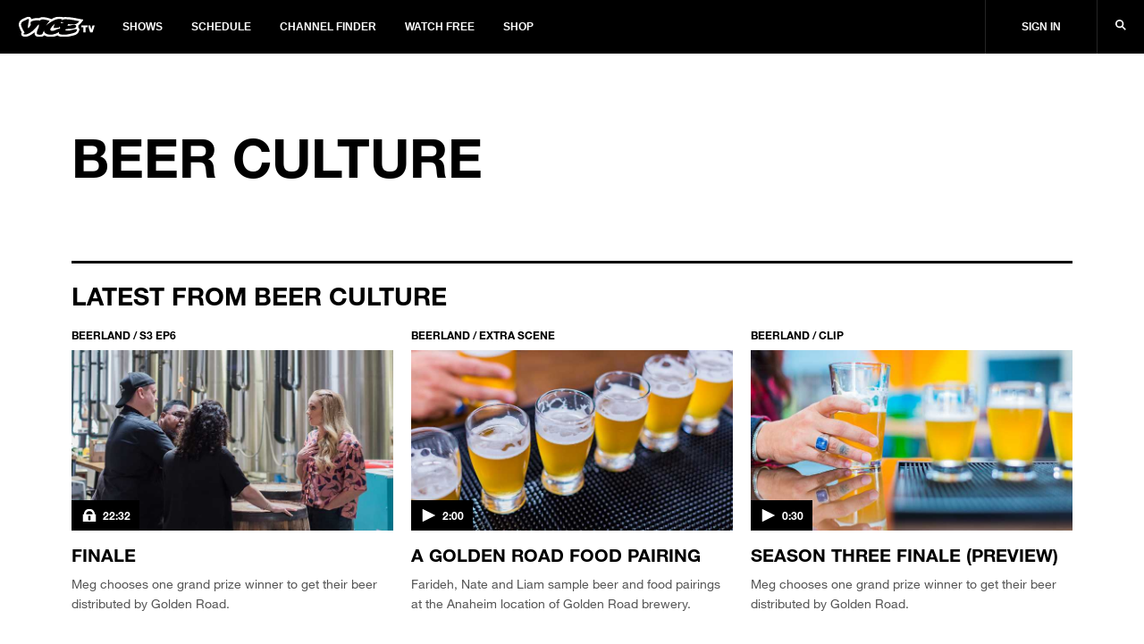

--- FILE ---
content_type: text/html; charset=utf-8
request_url: https://www.vicetv.com/en_us/topic/beer-culture
body_size: 122842
content:
<!DOCTYPE html>
<html lang="en" dir="ltr">
<head>
  
    <!-- Third-party Ad requests -->
<link rel="preconnect" href="//sourcepoint.mgr.consensu.org" />
<link rel="preconnect" href="//sharethrough.adnxs.com" />
<link rel="preconnect" href="//securepubads.g.doubleclick.net" />
<link rel="preconnect" href="//api.amplitude.com" />
<link rel="preconnect" href="//mid.rkdms.com" />
<link rel="preconnect" href="//gum.criteo.com" />
<link rel="preconnect" href="//secure.adnxs.com" />

<!-- Preload the ad-library (high priority) -->
<link rel="preload" as="script" href="https://vice-web-statics-cdn.vice.com/vendor/ad-lib/v2.76.0/vice-ad-lib.js"
  onload="loadAdLib(this.href);" />

<script>
  function DOMTokenListSupports(tokenList, token) {
    if (!tokenList || !tokenList.supports) {
      return false;
    }
    try {
      return tokenList.supports(token);
    } catch (e) {
      if (e instanceof TypeError) {
        console.log('The DOMTokenList doesn\'t have a supported tokens list.', e);
      } else {
        console.error('That shouldn\'t have happened.', e);
      }
    }
  };

  function loadAdLib(script) {
    if (!window.__AdLib) {
      
      var domainEnv = '.vice.com';
      
      var adLibScript = document.createElement('script');
      adLibScript.src = script;
      adLibScript.id = 'ad-lib';
      adLibScript.onload = () => {
        if (window.__AdLib) {
          window.__AdLib.env = 'production';
          window.__AdLib.template = 'topic';
          window.__AdLib.site = 'vice';
          window.__AdLib.brand = 'viceland';
          window.__AdLib.domain = domainEnv;
          window.__AdLib.init();
        }
      }
      adLibScript.onerror = (e) => {
        console.error('Ad-Lib could not load it\'s script.', e);
      }
      document.head.appendChild(adLibScript);
    }
  }

  var linkSupportsPreload = DOMTokenListSupports(document.createElement('link').relList, 'preload');

  if (!linkSupportsPreload) {
    console.log('linkSupportsPreload not supported!');
    loadAdLib('https://vice-web-statics-cdn.vice.com/vendor/ad-lib/v2.76.0/vice-ad-lib.js');
  }
</script>
  

  <!-- Include link attributes for fonts -->
   <link rel="preload" href="https://vice-web-statics-cdn.vice.com/fonts/viceland/(id%3AHelveticaNeueLTArabic)(name%3AHelveticaNeueArabic)(unicodeRange%3AU%2B0600-06FF)(langs%3Aar).ttf" as="font" crossorigin="anonymous">
 <link rel="preload" href="https://vice-web-statics-cdn.vice.com/fonts/viceland/(id%3AHelveticaNeueLTArabicBold)(name%3AHelveticaNeueArabic)(weight%3A700)(unicodeRange%3AU%2B0600-06FF)(langs%3Aar).ttf" as="font" crossorigin="anonymous">
 <link rel="preload" href="https://vice-web-statics-cdn.vice.com/fonts/viceland/(id%3ALora)(name%3ALora).woff2" as="font" crossorigin="anonymous">
 <link rel="preload" href="https://vice-web-statics-cdn.vice.com/fonts/viceland/(id%3ALoraBold)(name%3ALora)(weight%3Abold).woff2" as="font" crossorigin="anonymous">
 <link rel="preload" href="https://vice-web-statics-cdn.vice.com/fonts/vice/(id%3ALoraItalic)(name%3ALora)(style%3Aitalic).woff2" as="font" crossorigin="anonymous">
 <link rel="preload" href="https://vice-web-statics-cdn.vice.com/fonts/viceland/(id%3ANeueHelveticaW014)(name%3ANeueHelveticaW01)(weight%3A400)(langs%3Abe%2Cbg%2Ccs%2Cda%2Cde%2Cen%2Ces%2Cfr%2Cgr%2Chu%2Cid%2Cit%2Cjp%2Cnl%2Cpl%2Cpt%2Cro%2Crs%2Cru%2Csl%2Csv).woff2" as="font" crossorigin="anonymous">
 <link rel="preload" href="https://vice-web-statics-cdn.vice.com/fonts/viceland/(id%3ANeueHelveticaW017)(name%3ANeueHelveticaW01)(weight%3A700)(langs%3Abe%2Cbg%2Ccs%2Cda%2Cde%2Cen%2Ces%2Cfr%2Cgr%2Chu%2Cid%2Cit%2Cjp%2Cnl%2Cpl%2Cpt%2Cro%2Crs%2Cru%2Csl%2Csv).woff2" as="font" crossorigin="anonymous">
 <link rel="preload" href="https://vice-web-statics-cdn.vice.com/fonts/viceland/(id%3ATazuganeGothic)(name%3ATazuganeGothic)(langs%3Aja).ttf" as="font" crossorigin="anonymous">
 <link rel="preload" href="https://vice-web-statics-cdn.vice.com/fonts/viceland/(id%3ATazuganeGothicBold)(name%3ATazuganeGothic)(weight%3Abold)(langs%3Aja).ttf" as="font" crossorigin="anonymous">
 <!-- legacy font face -->
 <link rel="stylesheet" href="https://vice-web-statics-cdn.vice.com/fonts/viceland/fonts.css">

  <!--Rendered at: Thu Jan 22 2026 07:24:28 GMT+0000 (Coordinated Universal Time)-->
  <script>window.__V1C3 = {};</script>
  <!-- Google Tag Manager -->

<script>(function(w,d,s,l,i){w[l]=w[l]||[];w[l].push({'gtm.start':
  new Date().getTime(),event:'gtm.js'});var f=d.getElementsByTagName(s)[0],
  j=d.createElement(s),dl=l!='dataLayer'?'&l='+l:'';j.async=true;j.src=
  'https://www.googletagmanager.com/gtm.js?id='+i+dl;f.parentNode.insertBefore(j,f);
})(window,document,'script','dataLayer','GTM-MSM4HQ4');</script>

<!-- End Google Tag Manager -->


  <meta charset="utf-8"/>
  <meta name="viewport" content="width=device-width, initial-scale=1.0">

  <!-- Google Optimize Script-->
  
  
  
      <meta name="apple-itunes-app" content="app-id=1075922366">
  

  
    <title>Beer Culture - VICE TV</title>
    <meta name="keywords" content="vicetv, vice, television, video, documentary, music, technology, art, fashion, film, culture, noisey, balls deep, action bronson, spike jonze, ellen page, gaycation, eddie huang"/>
    <meta name="description" content="Everything with the topic &#39;Beer Culture&#39; on VICE TV" />
    <meta name="thumbnail" content="https://vice-web-statics-cdn.vice.com/images/viceland-og.png"/>
    <meta name="theme-color" content="#000000">

    
    <link rel="canonical" href="https://www.vicetv.com/en_us/topic/beer-culture" />
    
    

    


    <link rel="alternate" type="application/rss+xml" title="viceland" href="https://www.vicetv.com/en_us/rss"/>

    

    <!-- Facebook -->
    <meta property="fb:app_id" content="213518685373476"/>
    <meta property="og:site_name" name="og:site_name" content="Viceland"/>
    <meta property="og:title" name="og:title" content="Beer Culture" />
    <meta property="og:image" name="og:image" content="https://vice-web-statics-cdn.vice.com/images/viceland-og.png"/>
    <meta property="og:image:alt" content="Viceland"/>
    <meta property="og:image:type" name="og:image:type" content="image/jpeg"/>
    <meta property="og:locale" name="og:locale" content="en_us"/>
    <meta property="og:url" name="og:url" content="https://www.vicetv.com/en_us/topic/beer-culture"/>
    <meta property="og:description" name="og:description" content="Everything with the topic &#39;Beer Culture&#39; on VICE TV"/>
    
      
      <meta property="fb:pages" content="100575810307679" />
      
      <meta property="fb:pages" content=" 1325357887533361" />
      
      <meta property="fb:pages" content=" 244985695850279" />
      
      <meta property="fb:pages" content=" 937951692947328" />
      
      <meta property="fb:pages" content=" 1085409811480608" />
      
      <meta property="fb:pages" content=" 516026855248932" />
      
      <meta property="fb:pages" content=" 878862935569519" />
      
      <meta property="fb:pages" content=" 1040320532732677" />
      
      <meta property="fb:pages" content=" 100575810307679" />
      
    

    <!-- Twitter -->
    <meta name="twitter:card" content="summary_large_image" />
    <meta name="twitter:site" content="vicetv"/>
    <meta name="twitter:title" content="Beer Culture" />
    <meta name="twitter:description" content="Everything with the topic &#39;Beer Culture&#39; on VICE TV"/>

    <!-- Snap meta //-->
    <meta content="5700553057239040" property="snapchat:publisher"/>
    <meta content="https://vice-web-statics-cdn.vice.com/images/snap/snap-share-sticker.png" property="snapchat:sticker"/>
    <!--// end snap //-->

    

    <!-- include homepage specific logic here -->
    

    <!-- favicons -->
<link rel="apple-touch-icon" sizes="57x57" href="https://vice-web-statics-cdn.vice.com/favicons/vice/apple-touch-icon-57x57.png">
<link rel="apple-touch-icon" sizes="60x60" href="https://vice-web-statics-cdn.vice.com/favicons/vice/apple-touch-icon-60x60.png">
<link rel="apple-touch-icon" sizes="72x72" href="https://vice-web-statics-cdn.vice.com/favicons/vice/apple-touch-icon-72x72.png">
<link rel="apple-touch-icon" sizes="76x76" href="https://vice-web-statics-cdn.vice.com/favicons/vice/apple-touch-icon-76x76.png">
<link rel="apple-touch-icon" sizes="114x114" href="https://vice-web-statics-cdn.vice.com/favicons/vice/apple-touch-icon-114x114.png">
<link rel="apple-touch-icon" sizes="120x120" href="https://vice-web-statics-cdn.vice.com/favicons/vice/apple-touch-icon-120x120.png">
<link rel="apple-touch-icon" sizes="144x144" href="https://vice-web-statics-cdn.vice.com/favicons/vice/apple-touch-icon-144x144.png">
<link rel="apple-touch-icon" sizes="152x152" href="https://vice-web-statics-cdn.vice.com/favicons/vice/apple-touch-icon-152x152.png">
<link rel="apple-touch-icon" sizes="180x180" href="https://vice-web-statics-cdn.vice.com/favicons/vice/apple-touch-icon-180x180.png">
<meta name="apple-mobile-web-app-capable" content="yes">
<meta name="apple-mobile-web-app-status-bar-style" content="black-translucent">
<meta name="apple-mobile-web-app-title" content="vicetv">
<link rel="icon" type="image/png" sizes="228x228" href="https://vice-web-statics-cdn.vice.com/favicons/vice/coast-228x228.png">
<link rel="yandex-tableau-widget" href="https://vice-web-statics-cdn.vice.com/favicons/vice/yandex-browser-manifest.json">
<link rel="icon" type="image/png" sizes="32x32" href="https://vice-web-statics-cdn.vice.com/favicons/vice/favicon-32x32.png">
<link rel="icon" type="image/png" sizes="192x192" href="https://vice-web-statics-cdn.vice.com/favicons/vice/android-chrome-192x192.png">
<link rel="icon" type="image/png" sizes="16x16" href="https://vice-web-statics-cdn.vice.com/favicons/vice/favicon-16x16.png">
<link rel="shortcut icon" href="https://vice-web-statics-cdn.vice.com/favicons/vice/favicon.ico">
<link rel="manifest" href="https://vice-web-statics-cdn.vice.com/favicons/vice/manifest.json">
<meta name="mobile-web-app-capable" content="yes">
<meta name="theme-color" content="#fff">
<meta name="application-name" content="vicetv">
<meta name="msapplication-TileColor" content="#fff">
<meta name="msapplication-TileImage" content="https://vice-web-statics-cdn.vice.com/favicons/vice/mstile-144x144.png">
<meta name="msapplication-config" content="https://vice-web-statics-cdn.vice.com/favicons/vice/browserconfig.xml">
<link rel="apple-touch-startup-image" media="(device-width: 320px) and (device-height: 480px) and (-webkit-device-pixel-ratio: 1)" href="https://vice-web-statics-cdn.vice.com/favicons/vice/apple-touch-startup-image-320x460.png">
<link rel="apple-touch-startup-image" media="(device-width: 320px) and (device-height: 480px) and (-webkit-device-pixel-ratio: 2)" href="https://vice-web-statics-cdn.vice.com/favicons/vice/apple-touch-startup-image-640x920.png">
<link rel="apple-touch-startup-image" media="(device-width: 320px) and (device-height: 568px) and (-webkit-device-pixel-ratio: 2)" href="https://vice-web-statics-cdn.vice.com/favicons/vice/apple-touch-startup-image-640x1096.png">
<link rel="apple-touch-startup-image" media="(device-width: 375px) and (device-height: 667px) and (-webkit-device-pixel-ratio: 2)" href="https://vice-web-statics-cdn.vice.com/favicons/vice/apple-touch-startup-image-750x1294.png">
<link rel="apple-touch-startup-image" media="(device-width: 414px) and (device-height: 736px) and (orientation: landscape) and (-webkit-device-pixel-ratio: 3)" href="https://vice-web-statics-cdn.vice.com/favicons/vice/apple-touch-startup-image-1182x2208.png">
<link rel="apple-touch-startup-image" media="(device-width: 414px) and (device-height: 736px) and (orientation: portrait) and (-webkit-device-pixel-ratio: 3)" href="https://vice-web-statics-cdn.vice.com/favicons/vice/apple-touch-startup-image-1242x2148.png">
<link rel="apple-touch-startup-image" media="(device-width: 768px) and (device-height: 1024px) and (orientation: landscape) and (-webkit-device-pixel-ratio: 1)" href="https://vice-web-statics-cdn.vice.com/favicons/vice/apple-touch-startup-image-748x1024.png">
<link rel="apple-touch-startup-image" media="(device-width: 768px) and (device-height: 1024px) and (orientation: portrait) and (-webkit-device-pixel-ratio: 1)" href="https://vice-web-statics-cdn.vice.com/favicons/vice/apple-touch-startup-image-768x1004.png">
<link rel="apple-touch-startup-image" media="(device-width: 768px) and (device-height: 1024px) and (orientation: landscape) and (-webkit-device-pixel-ratio: 2)" href="https://vice-web-statics-cdn.vice.com/favicons/vice/apple-touch-startup-image-1496x2048.png">
<link rel="apple-touch-startup-image" media="(device-width: 768px) and (device-height: 1024px) and (orientation: portrait) and (-webkit-device-pixel-ratio: 2)" href="https://vice-web-statics-cdn.vice.com/favicons/vice/apple-touch-startup-image-1536x2008.png">
<!-- end favicons -->

    <!-- MS Application -->
    <meta name="msapplication-TileColor" content="#FFFFFF"/>
    <meta name="msapplication-square70x70logo" content=""/>
    <meta name="msapplication-TileImage" content=""/>
    <meta name="msapplication-square150x150logo" content=""/>
    <meta name="msapplication-wide310x150logo" content=""/>
    <meta name="msapplication-square310x310logo" content=""/>
  

  <!-- global styles -->
<style type="text/css">
  *,
  *::before,
  *::after,
  html {
    box-sizing: border-box;
  }

  html {
    font-size: 16px;
  }

  html,
  body {
    margin: 0;
    padding: 0;
    width: 100%;
  }

  a {
    color: black;
    text-decoration: none;
  }

  .vice-page__width {
    margin-left: auto;
    margin-right: auto;
    max-width: 1600px;
    width: 100%;
  }

  .vice-page__inner {
    background-color: white;
    box-shadow: 0 0 5px rgba(0, 0, 0, 0.05);
  }
</style>
  <!-- font faces -->
<link rel="preload" as="stylesheet" crossorigin="anonymous" href="https://vice-web-statics-cdn.vice.com/fonts/all.7fd9f1fdf1fc41d42558f49373d362f74922dce8ec97260bf0c687345c6a4a66.css" />
<link rel="stylesheet" href="https://vice-web-statics-cdn.vice.com/fonts/all.7fd9f1fdf1fc41d42558f49373d362f74922dce8ec97260bf0c687345c6a4a66.css" />


<link rel="preload" as="stylesheet" crossorigin="anonymous" href="https://vice-web-statics-cdn.vice.com/fonts/VICEGrotesk/stylesheet.css" />
<link rel="stylesheet" href="https://vice-web-statics-cdn.vice.com/fonts/VICEGrotesk/stylesheet.css" />


  <!-- ui-components -->
<link rel="stylesheet" type="text/css" href="https://vice-web-statics-cdn.vice.com/vendor/ui-components/v0.2.12/css/core.min.css"/>
<style type="text/css">

  .m-t-aut{margin-top:auto}.m-b-aut{margin-bottom:auto}.m-l-aut{margin-left:auto}.m-r-aut{margin-right:auto}.m-aut{margin:auto}.p-t-0{padding-top:0}.p-b-0{padding-bottom:0}.p-l-0{padding-left:0}.p-r-0{padding-right:0}.p-0{padding:0}.m-t-0{margin-top:0}.m-b-0{margin-bottom:0}.m-l-0{margin-left:0}.m-r-0{margin-right:0}.m-0{margin:0}.p-t-1{padding-top:5px}.p-b-1{padding-bottom:5px}.p-l-1{padding-left:5px}.p-r-1{padding-right:5px}.p-1{padding:5px}.m-t-1{margin-top:5px}.m-b-1{margin-bottom:5px}.m-l-1{margin-left:5px}.m-r-1{margin-right:5px}.m-1{margin:5px}.p-t-2{padding-top:10px}.p-b-2{padding-bottom:10px}.p-l-2{padding-left:10px}.p-r-2{padding-right:10px}.p-2{padding:10px}.m-t-2{margin-top:10px}.m-b-2{margin-bottom:10px}.m-l-2{margin-left:10px}.m-r-2{margin-right:10px}.m-2{margin:10px}.p-t-3{padding-top:15px}.p-b-3{padding-bottom:15px}.p-l-3{padding-left:15px}.p-r-3{padding-right:15px}.p-3{padding:15px}.m-t-3{margin-top:15px}.m-b-3{margin-bottom:15px}.m-l-3{margin-left:15px}.m-r-3{margin-right:15px}.m-3{margin:15px}.p-t-4{padding-top:20px}.p-b-4{padding-bottom:20px}.p-l-4{padding-left:20px}.p-r-4{padding-right:20px}.p-4{padding:20px}.m-t-4{margin-top:20px}.m-b-4{margin-bottom:20px}.m-l-4{margin-left:20px}.m-r-4{margin-right:20px}.m-4{margin:20px}.p-t-5{padding-top:30px}.p-b-5{padding-bottom:30px}.p-l-5{padding-left:30px}.p-r-5{padding-right:30px}.p-5{padding:30px}.m-t-5{margin-top:30px}.m-b-5{margin-bottom:30px}.m-l-5{margin-left:30px}.m-r-5{margin-right:30px}.m-5{margin:30px}.p-t-6{padding-top:40px}.p-b-6{padding-bottom:40px}.p-l-6{padding-left:40px}.p-r-6{padding-right:40px}.p-6{padding:40px}.m-t-6{margin-top:40px}.m-b-6{margin-bottom:40px}.m-l-6{margin-left:40px}.m-r-6{margin-right:40px}.m-6{margin:40px}.p-t-7{padding-top:80px}.p-b-7{padding-bottom:80px}.p-l-7{padding-left:80px}.p-r-7{padding-right:80px}.p-7{padding:80px}.m-t-7{margin-top:80px}.m-b-7{margin-bottom:80px}.m-l-7{margin-left:80px}.m-r-7{margin-right:80px}.m-7{margin:80px}.m-t-aut-xs{margin-top:auto}.m-b-aut-xs{margin-bottom:auto}.m-l-aut-xs{margin-left:auto}.m-r-aut-xs{margin-right:auto}.m-aut-xs{margin:auto}.p-t-0-xs{padding-top:0}.p-b-0-xs{padding-bottom:0}.p-l-0-xs{padding-left:0}.p-r-0-xs{padding-right:0}.p-0-xs{padding:0}.m-t-0-xs{margin-top:0}.m-b-0-xs{margin-bottom:0}.m-l-0-xs{margin-left:0}.m-r-0-xs{margin-right:0}.m-0-xs{margin:0}.p-t-1-xs{padding-top:5px}.p-b-1-xs{padding-bottom:5px}.p-l-1-xs{padding-left:5px}.p-r-1-xs{padding-right:5px}.p-1-xs{padding:5px}.m-t-1-xs{margin-top:5px}.m-b-1-xs{margin-bottom:5px}.m-l-1-xs{margin-left:5px}.m-r-1-xs{margin-right:5px}.m-1-xs{margin:5px}.p-t-2-xs{padding-top:10px}.p-b-2-xs{padding-bottom:10px}.p-l-2-xs{padding-left:10px}.p-r-2-xs{padding-right:10px}.p-2-xs{padding:10px}.m-t-2-xs{margin-top:10px}.m-b-2-xs{margin-bottom:10px}.m-l-2-xs{margin-left:10px}.m-r-2-xs{margin-right:10px}.m-2-xs{margin:10px}.p-t-3-xs{padding-top:15px}.p-b-3-xs{padding-bottom:15px}.p-l-3-xs{padding-left:15px}.p-r-3-xs{padding-right:15px}.p-3-xs{padding:15px}.m-t-3-xs{margin-top:15px}.m-b-3-xs{margin-bottom:15px}.m-l-3-xs{margin-left:15px}.m-r-3-xs{margin-right:15px}.m-3-xs{margin:15px}.p-t-4-xs{padding-top:20px}.p-b-4-xs{padding-bottom:20px}.p-l-4-xs{padding-left:20px}.p-r-4-xs{padding-right:20px}.p-4-xs{padding:20px}.m-t-4-xs{margin-top:20px}.m-b-4-xs{margin-bottom:20px}.m-l-4-xs{margin-left:20px}.m-r-4-xs{margin-right:20px}.m-4-xs{margin:20px}.p-t-5-xs{padding-top:30px}.p-b-5-xs{padding-bottom:30px}.p-l-5-xs{padding-left:30px}.p-r-5-xs{padding-right:30px}.p-5-xs{padding:30px}.m-t-5-xs{margin-top:30px}.m-b-5-xs{margin-bottom:30px}.m-l-5-xs{margin-left:30px}.m-r-5-xs{margin-right:30px}.m-5-xs{margin:30px}.p-t-6-xs{padding-top:40px}.p-b-6-xs{padding-bottom:40px}.p-l-6-xs{padding-left:40px}.p-r-6-xs{padding-right:40px}.p-6-xs{padding:40px}.m-t-6-xs{margin-top:40px}.m-b-6-xs{margin-bottom:40px}.m-l-6-xs{margin-left:40px}.m-r-6-xs{margin-right:40px}.m-6-xs{margin:40px}.p-t-7-xs{padding-top:80px}.p-b-7-xs{padding-bottom:80px}.p-l-7-xs{padding-left:80px}.p-r-7-xs{padding-right:80px}.p-7-xs{padding:80px}.m-t-7-xs{margin-top:80px}.m-b-7-xs{margin-bottom:80px}.m-l-7-xs{margin-left:80px}.m-r-7-xs{margin-right:80px}.m-7-xs{margin:80px}@media only screen and (min-width: 650px){.m-t-aut-m{margin-top:auto}.m-b-aut-m{margin-bottom:auto}.m-l-aut-m{margin-left:auto}.m-r-aut-m{margin-right:auto}.m-aut-m{margin:auto}.p-t-0-m{padding-top:0}.p-b-0-m{padding-bottom:0}.p-l-0-m{padding-left:0}.p-r-0-m{padding-right:0}.p-0-m{padding:0}.m-t-0-m{margin-top:0}.m-b-0-m{margin-bottom:0}.m-l-0-m{margin-left:0}.m-r-0-m{margin-right:0}.m-0-m{margin:0}.p-t-1-m{padding-top:5px}.p-b-1-m{padding-bottom:5px}.p-l-1-m{padding-left:5px}.p-r-1-m{padding-right:5px}.p-1-m{padding:5px}.m-t-1-m{margin-top:5px}.m-b-1-m{margin-bottom:5px}.m-l-1-m{margin-left:5px}.m-r-1-m{margin-right:5px}.m-1-m{margin:5px}.p-t-2-m{padding-top:10px}.p-b-2-m{padding-bottom:10px}.p-l-2-m{padding-left:10px}.p-r-2-m{padding-right:10px}.p-2-m{padding:10px}.m-t-2-m{margin-top:10px}.m-b-2-m{margin-bottom:10px}.m-l-2-m{margin-left:10px}.m-r-2-m{margin-right:10px}.m-2-m{margin:10px}.p-t-3-m{padding-top:15px}.p-b-3-m{padding-bottom:15px}.p-l-3-m{padding-left:15px}.p-r-3-m{padding-right:15px}.p-3-m{padding:15px}.m-t-3-m{margin-top:15px}.m-b-3-m{margin-bottom:15px}.m-l-3-m{margin-left:15px}.m-r-3-m{margin-right:15px}.m-3-m{margin:15px}.p-t-4-m{padding-top:20px}.p-b-4-m{padding-bottom:20px}.p-l-4-m{padding-left:20px}.p-r-4-m{padding-right:20px}.p-4-m{padding:20px}.m-t-4-m{margin-top:20px}.m-b-4-m{margin-bottom:20px}.m-l-4-m{margin-left:20px}.m-r-4-m{margin-right:20px}.m-4-m{margin:20px}.p-t-5-m{padding-top:30px}.p-b-5-m{padding-bottom:30px}.p-l-5-m{padding-left:30px}.p-r-5-m{padding-right:30px}.p-5-m{padding:30px}.m-t-5-m{margin-top:30px}.m-b-5-m{margin-bottom:30px}.m-l-5-m{margin-left:30px}.m-r-5-m{margin-right:30px}.m-5-m{margin:30px}.p-t-6-m{padding-top:40px}.p-b-6-m{padding-bottom:40px}.p-l-6-m{padding-left:40px}.p-r-6-m{padding-right:40px}.p-6-m{padding:40px}.m-t-6-m{margin-top:40px}.m-b-6-m{margin-bottom:40px}.m-l-6-m{margin-left:40px}.m-r-6-m{margin-right:40px}.m-6-m{margin:40px}.p-t-7-m{padding-top:80px}.p-b-7-m{padding-bottom:80px}.p-l-7-m{padding-left:80px}.p-r-7-m{padding-right:80px}.p-7-m{padding:80px}.m-t-7-m{margin-top:80px}.m-b-7-m{margin-bottom:80px}.m-l-7-m{margin-left:80px}.m-r-7-m{margin-right:80px}.m-7-m{margin:80px}}@media only screen and (min-width: 850px){.m-t-aut-l{margin-top:auto}.m-b-aut-l{margin-bottom:auto}.m-l-aut-l{margin-left:auto}.m-r-aut-l{margin-right:auto}.m-aut-l{margin:auto}.p-t-0-l{padding-top:0}.p-b-0-l{padding-bottom:0}.p-l-0-l{padding-left:0}.p-r-0-l{padding-right:0}.p-0-l{padding:0}.m-t-0-l{margin-top:0}.m-b-0-l{margin-bottom:0}.m-l-0-l{margin-left:0}.m-r-0-l{margin-right:0}.m-0-l{margin:0}.p-t-1-l{padding-top:5px}.p-b-1-l{padding-bottom:5px}.p-l-1-l{padding-left:5px}.p-r-1-l{padding-right:5px}.p-1-l{padding:5px}.m-t-1-l{margin-top:5px}.m-b-1-l{margin-bottom:5px}.m-l-1-l{margin-left:5px}.m-r-1-l{margin-right:5px}.m-1-l{margin:5px}.p-t-2-l{padding-top:10px}.p-b-2-l{padding-bottom:10px}.p-l-2-l{padding-left:10px}.p-r-2-l{padding-right:10px}.p-2-l{padding:10px}.m-t-2-l{margin-top:10px}.m-b-2-l{margin-bottom:10px}.m-l-2-l{margin-left:10px}.m-r-2-l{margin-right:10px}.m-2-l{margin:10px}.p-t-3-l{padding-top:15px}.p-b-3-l{padding-bottom:15px}.p-l-3-l{padding-left:15px}.p-r-3-l{padding-right:15px}.p-3-l{padding:15px}.m-t-3-l{margin-top:15px}.m-b-3-l{margin-bottom:15px}.m-l-3-l{margin-left:15px}.m-r-3-l{margin-right:15px}.m-3-l{margin:15px}.p-t-4-l{padding-top:20px}.p-b-4-l{padding-bottom:20px}.p-l-4-l{padding-left:20px}.p-r-4-l{padding-right:20px}.p-4-l{padding:20px}.m-t-4-l{margin-top:20px}.m-b-4-l{margin-bottom:20px}.m-l-4-l{margin-left:20px}.m-r-4-l{margin-right:20px}.m-4-l{margin:20px}.p-t-5-l{padding-top:30px}.p-b-5-l{padding-bottom:30px}.p-l-5-l{padding-left:30px}.p-r-5-l{padding-right:30px}.p-5-l{padding:30px}.m-t-5-l{margin-top:30px}.m-b-5-l{margin-bottom:30px}.m-l-5-l{margin-left:30px}.m-r-5-l{margin-right:30px}.m-5-l{margin:30px}.p-t-6-l{padding-top:40px}.p-b-6-l{padding-bottom:40px}.p-l-6-l{padding-left:40px}.p-r-6-l{padding-right:40px}.p-6-l{padding:40px}.m-t-6-l{margin-top:40px}.m-b-6-l{margin-bottom:40px}.m-l-6-l{margin-left:40px}.m-r-6-l{margin-right:40px}.m-6-l{margin:40px}.p-t-7-l{padding-top:80px}.p-b-7-l{padding-bottom:80px}.p-l-7-l{padding-left:80px}.p-r-7-l{padding-right:80px}.p-7-l{padding:80px}.m-t-7-l{margin-top:80px}.m-b-7-l{margin-bottom:80px}.m-l-7-l{margin-left:80px}.m-r-7-l{margin-right:80px}.m-7-l{margin:80px}}@media only screen and (min-width: 1050px){.m-t-aut-xl{margin-top:auto}.m-b-aut-xl{margin-bottom:auto}.m-l-aut-xl{margin-left:auto}.m-r-aut-xl{margin-right:auto}.m-aut-xl{margin:auto}.p-t-0-xl{padding-top:0}.p-b-0-xl{padding-bottom:0}.p-l-0-xl{padding-left:0}.p-r-0-xl{padding-right:0}.p-0-xl{padding:0}.m-t-0-xl{margin-top:0}.m-b-0-xl{margin-bottom:0}.m-l-0-xl{margin-left:0}.m-r-0-xl{margin-right:0}.m-0-xl{margin:0}.p-t-1-xl{padding-top:5px}.p-b-1-xl{padding-bottom:5px}.p-l-1-xl{padding-left:5px}.p-r-1-xl{padding-right:5px}.p-1-xl{padding:5px}.m-t-1-xl{margin-top:5px}.m-b-1-xl{margin-bottom:5px}.m-l-1-xl{margin-left:5px}.m-r-1-xl{margin-right:5px}.m-1-xl{margin:5px}.p-t-2-xl{padding-top:10px}.p-b-2-xl{padding-bottom:10px}.p-l-2-xl{padding-left:10px}.p-r-2-xl{padding-right:10px}.p-2-xl{padding:10px}.m-t-2-xl{margin-top:10px}.m-b-2-xl{margin-bottom:10px}.m-l-2-xl{margin-left:10px}.m-r-2-xl{margin-right:10px}.m-2-xl{margin:10px}.p-t-3-xl{padding-top:15px}.p-b-3-xl{padding-bottom:15px}.p-l-3-xl{padding-left:15px}.p-r-3-xl{padding-right:15px}.p-3-xl{padding:15px}.m-t-3-xl{margin-top:15px}.m-b-3-xl{margin-bottom:15px}.m-l-3-xl{margin-left:15px}.m-r-3-xl{margin-right:15px}.m-3-xl{margin:15px}.p-t-4-xl{padding-top:20px}.p-b-4-xl{padding-bottom:20px}.p-l-4-xl{padding-left:20px}.p-r-4-xl{padding-right:20px}.p-4-xl{padding:20px}.m-t-4-xl{margin-top:20px}.m-b-4-xl{margin-bottom:20px}.m-l-4-xl{margin-left:20px}.m-r-4-xl{margin-right:20px}.m-4-xl{margin:20px}.p-t-5-xl{padding-top:30px}.p-b-5-xl{padding-bottom:30px}.p-l-5-xl{padding-left:30px}.p-r-5-xl{padding-right:30px}.p-5-xl{padding:30px}.m-t-5-xl{margin-top:30px}.m-b-5-xl{margin-bottom:30px}.m-l-5-xl{margin-left:30px}.m-r-5-xl{margin-right:30px}.m-5-xl{margin:30px}.p-t-6-xl{padding-top:40px}.p-b-6-xl{padding-bottom:40px}.p-l-6-xl{padding-left:40px}.p-r-6-xl{padding-right:40px}.p-6-xl{padding:40px}.m-t-6-xl{margin-top:40px}.m-b-6-xl{margin-bottom:40px}.m-l-6-xl{margin-left:40px}.m-r-6-xl{margin-right:40px}.m-6-xl{margin:40px}.p-t-7-xl{padding-top:80px}.p-b-7-xl{padding-bottom:80px}.p-l-7-xl{padding-left:80px}.p-r-7-xl{padding-right:80px}.p-7-xl{padding:80px}.m-t-7-xl{margin-top:80px}.m-b-7-xl{margin-bottom:80px}.m-l-7-xl{margin-left:80px}.m-r-7-xl{margin-right:80px}.m-7-xl{margin:80px}}@media only screen and (min-width: 1250px){.m-t-aut-hd{margin-top:auto}.m-b-aut-hd{margin-bottom:auto}.m-l-aut-hd{margin-left:auto}.m-r-aut-hd{margin-right:auto}.m-aut-hd{margin:auto}.p-t-0-hd{padding-top:0}.p-b-0-hd{padding-bottom:0}.p-l-0-hd{padding-left:0}.p-r-0-hd{padding-right:0}.p-0-hd{padding:0}.m-t-0-hd{margin-top:0}.m-b-0-hd{margin-bottom:0}.m-l-0-hd{margin-left:0}.m-r-0-hd{margin-right:0}.m-0-hd{margin:0}.p-t-1-hd{padding-top:5px}.p-b-1-hd{padding-bottom:5px}.p-l-1-hd{padding-left:5px}.p-r-1-hd{padding-right:5px}.p-1-hd{padding:5px}.m-t-1-hd{margin-top:5px}.m-b-1-hd{margin-bottom:5px}.m-l-1-hd{margin-left:5px}.m-r-1-hd{margin-right:5px}.m-1-hd{margin:5px}.p-t-2-hd{padding-top:10px}.p-b-2-hd{padding-bottom:10px}.p-l-2-hd{padding-left:10px}.p-r-2-hd{padding-right:10px}.p-2-hd{padding:10px}.m-t-2-hd{margin-top:10px}.m-b-2-hd{margin-bottom:10px}.m-l-2-hd{margin-left:10px}.m-r-2-hd{margin-right:10px}.m-2-hd{margin:10px}.p-t-3-hd{padding-top:15px}.p-b-3-hd{padding-bottom:15px}.p-l-3-hd{padding-left:15px}.p-r-3-hd{padding-right:15px}.p-3-hd{padding:15px}.m-t-3-hd{margin-top:15px}.m-b-3-hd{margin-bottom:15px}.m-l-3-hd{margin-left:15px}.m-r-3-hd{margin-right:15px}.m-3-hd{margin:15px}.p-t-4-hd{padding-top:20px}.p-b-4-hd{padding-bottom:20px}.p-l-4-hd{padding-left:20px}.p-r-4-hd{padding-right:20px}.p-4-hd{padding:20px}.m-t-4-hd{margin-top:20px}.m-b-4-hd{margin-bottom:20px}.m-l-4-hd{margin-left:20px}.m-r-4-hd{margin-right:20px}.m-4-hd{margin:20px}.p-t-5-hd{padding-top:30px}.p-b-5-hd{padding-bottom:30px}.p-l-5-hd{padding-left:30px}.p-r-5-hd{padding-right:30px}.p-5-hd{padding:30px}.m-t-5-hd{margin-top:30px}.m-b-5-hd{margin-bottom:30px}.m-l-5-hd{margin-left:30px}.m-r-5-hd{margin-right:30px}.m-5-hd{margin:30px}.p-t-6-hd{padding-top:40px}.p-b-6-hd{padding-bottom:40px}.p-l-6-hd{padding-left:40px}.p-r-6-hd{padding-right:40px}.p-6-hd{padding:40px}.m-t-6-hd{margin-top:40px}.m-b-6-hd{margin-bottom:40px}.m-l-6-hd{margin-left:40px}.m-r-6-hd{margin-right:40px}.m-6-hd{margin:40px}.p-t-7-hd{padding-top:80px}.p-b-7-hd{padding-bottom:80px}.p-l-7-hd{padding-left:80px}.p-r-7-hd{padding-right:80px}.p-7-hd{padding:80px}.m-t-7-hd{margin-top:80px}.m-b-7-hd{margin-bottom:80px}.m-l-7-hd{margin-left:80px}.m-r-7-hd{margin-right:80px}.m-7-hd{margin:80px}}.m-t-aut--xs{margin-top:auto}.m-b-aut--xs{margin-bottom:auto}.m-l-aut--xs{margin-left:auto}.m-r-aut--xs{margin-right:auto}.m-aut--xs{margin:auto}.p-t-0--xs{padding-top:0}.p-b-0--xs{padding-bottom:0}.p-l-0--xs{padding-left:0}.p-r-0--xs{padding-right:0}.p-0--xs{padding:0}.m-t-0--xs{margin-top:0}.m-b-0--xs{margin-bottom:0}.m-l-0--xs{margin-left:0}.m-r-0--xs{margin-right:0}.m-0--xs{margin:0}.p-t-1--xs{padding-top:5px}.p-b-1--xs{padding-bottom:5px}.p-l-1--xs{padding-left:5px}.p-r-1--xs{padding-right:5px}.p-1--xs{padding:5px}.m-t-1--xs{margin-top:5px}.m-b-1--xs{margin-bottom:5px}.m-l-1--xs{margin-left:5px}.m-r-1--xs{margin-right:5px}.m-1--xs{margin:5px}.p-t-2--xs{padding-top:10px}.p-b-2--xs{padding-bottom:10px}.p-l-2--xs{padding-left:10px}.p-r-2--xs{padding-right:10px}.p-2--xs{padding:10px}.m-t-2--xs{margin-top:10px}.m-b-2--xs{margin-bottom:10px}.m-l-2--xs{margin-left:10px}.m-r-2--xs{margin-right:10px}.m-2--xs{margin:10px}.p-t-3--xs{padding-top:15px}.p-b-3--xs{padding-bottom:15px}.p-l-3--xs{padding-left:15px}.p-r-3--xs{padding-right:15px}.p-3--xs{padding:15px}.m-t-3--xs{margin-top:15px}.m-b-3--xs{margin-bottom:15px}.m-l-3--xs{margin-left:15px}.m-r-3--xs{margin-right:15px}.m-3--xs{margin:15px}.p-t-4--xs{padding-top:20px}.p-b-4--xs{padding-bottom:20px}.p-l-4--xs{padding-left:20px}.p-r-4--xs{padding-right:20px}.p-4--xs{padding:20px}.m-t-4--xs{margin-top:20px}.m-b-4--xs{margin-bottom:20px}.m-l-4--xs{margin-left:20px}.m-r-4--xs{margin-right:20px}.m-4--xs{margin:20px}.p-t-5--xs{padding-top:30px}.p-b-5--xs{padding-bottom:30px}.p-l-5--xs{padding-left:30px}.p-r-5--xs{padding-right:30px}.p-5--xs{padding:30px}.m-t-5--xs{margin-top:30px}.m-b-5--xs{margin-bottom:30px}.m-l-5--xs{margin-left:30px}.m-r-5--xs{margin-right:30px}.m-5--xs{margin:30px}.p-t-6--xs{padding-top:40px}.p-b-6--xs{padding-bottom:40px}.p-l-6--xs{padding-left:40px}.p-r-6--xs{padding-right:40px}.p-6--xs{padding:40px}.m-t-6--xs{margin-top:40px}.m-b-6--xs{margin-bottom:40px}.m-l-6--xs{margin-left:40px}.m-r-6--xs{margin-right:40px}.m-6--xs{margin:40px}.p-t-7--xs{padding-top:80px}.p-b-7--xs{padding-bottom:80px}.p-l-7--xs{padding-left:80px}.p-r-7--xs{padding-right:80px}.p-7--xs{padding:80px}.m-t-7--xs{margin-top:80px}.m-b-7--xs{margin-bottom:80px}.m-l-7--xs{margin-left:80px}.m-r-7--xs{margin-right:80px}.m-7--xs{margin:80px}@media only screen and (max-width: 699px){.m-t-aut--sm{margin-top:auto}.m-b-aut--sm{margin-bottom:auto}.m-l-aut--sm{margin-left:auto}.m-r-aut--sm{margin-right:auto}.m-aut--sm{margin:auto}.p-t-0--sm{padding-top:0}.p-b-0--sm{padding-bottom:0}.p-l-0--sm{padding-left:0}.p-r-0--sm{padding-right:0}.p-0--sm{padding:0}.m-t-0--sm{margin-top:0}.m-b-0--sm{margin-bottom:0}.m-l-0--sm{margin-left:0}.m-r-0--sm{margin-right:0}.m-0--sm{margin:0}.p-t-1--sm{padding-top:5px}.p-b-1--sm{padding-bottom:5px}.p-l-1--sm{padding-left:5px}.p-r-1--sm{padding-right:5px}.p-1--sm{padding:5px}.m-t-1--sm{margin-top:5px}.m-b-1--sm{margin-bottom:5px}.m-l-1--sm{margin-left:5px}.m-r-1--sm{margin-right:5px}.m-1--sm{margin:5px}.p-t-2--sm{padding-top:10px}.p-b-2--sm{padding-bottom:10px}.p-l-2--sm{padding-left:10px}.p-r-2--sm{padding-right:10px}.p-2--sm{padding:10px}.m-t-2--sm{margin-top:10px}.m-b-2--sm{margin-bottom:10px}.m-l-2--sm{margin-left:10px}.m-r-2--sm{margin-right:10px}.m-2--sm{margin:10px}.p-t-3--sm{padding-top:15px}.p-b-3--sm{padding-bottom:15px}.p-l-3--sm{padding-left:15px}.p-r-3--sm{padding-right:15px}.p-3--sm{padding:15px}.m-t-3--sm{margin-top:15px}.m-b-3--sm{margin-bottom:15px}.m-l-3--sm{margin-left:15px}.m-r-3--sm{margin-right:15px}.m-3--sm{margin:15px}.p-t-4--sm{padding-top:20px}.p-b-4--sm{padding-bottom:20px}.p-l-4--sm{padding-left:20px}.p-r-4--sm{padding-right:20px}.p-4--sm{padding:20px}.m-t-4--sm{margin-top:20px}.m-b-4--sm{margin-bottom:20px}.m-l-4--sm{margin-left:20px}.m-r-4--sm{margin-right:20px}.m-4--sm{margin:20px}.p-t-5--sm{padding-top:30px}.p-b-5--sm{padding-bottom:30px}.p-l-5--sm{padding-left:30px}.p-r-5--sm{padding-right:30px}.p-5--sm{padding:30px}.m-t-5--sm{margin-top:30px}.m-b-5--sm{margin-bottom:30px}.m-l-5--sm{margin-left:30px}.m-r-5--sm{margin-right:30px}.m-5--sm{margin:30px}.p-t-6--sm{padding-top:40px}.p-b-6--sm{padding-bottom:40px}.p-l-6--sm{padding-left:40px}.p-r-6--sm{padding-right:40px}.p-6--sm{padding:40px}.m-t-6--sm{margin-top:40px}.m-b-6--sm{margin-bottom:40px}.m-l-6--sm{margin-left:40px}.m-r-6--sm{margin-right:40px}.m-6--sm{margin:40px}.p-t-7--sm{padding-top:80px}.p-b-7--sm{padding-bottom:80px}.p-l-7--sm{padding-left:80px}.p-r-7--sm{padding-right:80px}.p-7--sm{padding:80px}.m-t-7--sm{margin-top:80px}.m-b-7--sm{margin-bottom:80px}.m-l-7--sm{margin-left:80px}.m-r-7--sm{margin-right:80px}.m-7--sm{margin:80px}}@media only screen and (min-width: 700px){.m-t-aut--md{margin-top:auto}.m-b-aut--md{margin-bottom:auto}.m-l-aut--md{margin-left:auto}.m-r-aut--md{margin-right:auto}.m-aut--md{margin:auto}.p-t-0--md{padding-top:0}.p-b-0--md{padding-bottom:0}.p-l-0--md{padding-left:0}.p-r-0--md{padding-right:0}.p-0--md{padding:0}.m-t-0--md{margin-top:0}.m-b-0--md{margin-bottom:0}.m-l-0--md{margin-left:0}.m-r-0--md{margin-right:0}.m-0--md{margin:0}.p-t-1--md{padding-top:5px}.p-b-1--md{padding-bottom:5px}.p-l-1--md{padding-left:5px}.p-r-1--md{padding-right:5px}.p-1--md{padding:5px}.m-t-1--md{margin-top:5px}.m-b-1--md{margin-bottom:5px}.m-l-1--md{margin-left:5px}.m-r-1--md{margin-right:5px}.m-1--md{margin:5px}.p-t-2--md{padding-top:10px}.p-b-2--md{padding-bottom:10px}.p-l-2--md{padding-left:10px}.p-r-2--md{padding-right:10px}.p-2--md{padding:10px}.m-t-2--md{margin-top:10px}.m-b-2--md{margin-bottom:10px}.m-l-2--md{margin-left:10px}.m-r-2--md{margin-right:10px}.m-2--md{margin:10px}.p-t-3--md{padding-top:15px}.p-b-3--md{padding-bottom:15px}.p-l-3--md{padding-left:15px}.p-r-3--md{padding-right:15px}.p-3--md{padding:15px}.m-t-3--md{margin-top:15px}.m-b-3--md{margin-bottom:15px}.m-l-3--md{margin-left:15px}.m-r-3--md{margin-right:15px}.m-3--md{margin:15px}.p-t-4--md{padding-top:20px}.p-b-4--md{padding-bottom:20px}.p-l-4--md{padding-left:20px}.p-r-4--md{padding-right:20px}.p-4--md{padding:20px}.m-t-4--md{margin-top:20px}.m-b-4--md{margin-bottom:20px}.m-l-4--md{margin-left:20px}.m-r-4--md{margin-right:20px}.m-4--md{margin:20px}.p-t-5--md{padding-top:30px}.p-b-5--md{padding-bottom:30px}.p-l-5--md{padding-left:30px}.p-r-5--md{padding-right:30px}.p-5--md{padding:30px}.m-t-5--md{margin-top:30px}.m-b-5--md{margin-bottom:30px}.m-l-5--md{margin-left:30px}.m-r-5--md{margin-right:30px}.m-5--md{margin:30px}.p-t-6--md{padding-top:40px}.p-b-6--md{padding-bottom:40px}.p-l-6--md{padding-left:40px}.p-r-6--md{padding-right:40px}.p-6--md{padding:40px}.m-t-6--md{margin-top:40px}.m-b-6--md{margin-bottom:40px}.m-l-6--md{margin-left:40px}.m-r-6--md{margin-right:40px}.m-6--md{margin:40px}.p-t-7--md{padding-top:80px}.p-b-7--md{padding-bottom:80px}.p-l-7--md{padding-left:80px}.p-r-7--md{padding-right:80px}.p-7--md{padding:80px}.m-t-7--md{margin-top:80px}.m-b-7--md{margin-bottom:80px}.m-l-7--md{margin-left:80px}.m-r-7--md{margin-right:80px}.m-7--md{margin:80px}}@media only screen and (min-width: 1000px){.m-t-aut--lg{margin-top:auto}.m-b-aut--lg{margin-bottom:auto}.m-l-aut--lg{margin-left:auto}.m-r-aut--lg{margin-right:auto}.m-aut--lg{margin:auto}.p-t-0--lg{padding-top:0}.p-b-0--lg{padding-bottom:0}.p-l-0--lg{padding-left:0}.p-r-0--lg{padding-right:0}.p-0--lg{padding:0}.m-t-0--lg{margin-top:0}.m-b-0--lg{margin-bottom:0}.m-l-0--lg{margin-left:0}.m-r-0--lg{margin-right:0}.m-0--lg{margin:0}.p-t-1--lg{padding-top:5px}.p-b-1--lg{padding-bottom:5px}.p-l-1--lg{padding-left:5px}.p-r-1--lg{padding-right:5px}.p-1--lg{padding:5px}.m-t-1--lg{margin-top:5px}.m-b-1--lg{margin-bottom:5px}.m-l-1--lg{margin-left:5px}.m-r-1--lg{margin-right:5px}.m-1--lg{margin:5px}.p-t-2--lg{padding-top:10px}.p-b-2--lg{padding-bottom:10px}.p-l-2--lg{padding-left:10px}.p-r-2--lg{padding-right:10px}.p-2--lg{padding:10px}.m-t-2--lg{margin-top:10px}.m-b-2--lg{margin-bottom:10px}.m-l-2--lg{margin-left:10px}.m-r-2--lg{margin-right:10px}.m-2--lg{margin:10px}.p-t-3--lg{padding-top:15px}.p-b-3--lg{padding-bottom:15px}.p-l-3--lg{padding-left:15px}.p-r-3--lg{padding-right:15px}.p-3--lg{padding:15px}.m-t-3--lg{margin-top:15px}.m-b-3--lg{margin-bottom:15px}.m-l-3--lg{margin-left:15px}.m-r-3--lg{margin-right:15px}.m-3--lg{margin:15px}.p-t-4--lg{padding-top:20px}.p-b-4--lg{padding-bottom:20px}.p-l-4--lg{padding-left:20px}.p-r-4--lg{padding-right:20px}.p-4--lg{padding:20px}.m-t-4--lg{margin-top:20px}.m-b-4--lg{margin-bottom:20px}.m-l-4--lg{margin-left:20px}.m-r-4--lg{margin-right:20px}.m-4--lg{margin:20px}.p-t-5--lg{padding-top:30px}.p-b-5--lg{padding-bottom:30px}.p-l-5--lg{padding-left:30px}.p-r-5--lg{padding-right:30px}.p-5--lg{padding:30px}.m-t-5--lg{margin-top:30px}.m-b-5--lg{margin-bottom:30px}.m-l-5--lg{margin-left:30px}.m-r-5--lg{margin-right:30px}.m-5--lg{margin:30px}.p-t-6--lg{padding-top:40px}.p-b-6--lg{padding-bottom:40px}.p-l-6--lg{padding-left:40px}.p-r-6--lg{padding-right:40px}.p-6--lg{padding:40px}.m-t-6--lg{margin-top:40px}.m-b-6--lg{margin-bottom:40px}.m-l-6--lg{margin-left:40px}.m-r-6--lg{margin-right:40px}.m-6--lg{margin:40px}.p-t-7--lg{padding-top:80px}.p-b-7--lg{padding-bottom:80px}.p-l-7--lg{padding-left:80px}.p-r-7--lg{padding-right:80px}.p-7--lg{padding:80px}.m-t-7--lg{margin-top:80px}.m-b-7--lg{margin-bottom:80px}.m-l-7--lg{margin-left:80px}.m-r-7--lg{margin-right:80px}.m-7--lg{margin:80px}}@media only screen and (min-width: 1600px){.m-t-aut--xl{margin-top:auto}.m-b-aut--xl{margin-bottom:auto}.m-l-aut--xl{margin-left:auto}.m-r-aut--xl{margin-right:auto}.m-aut--xl{margin:auto}.p-t-0--xl{padding-top:0}.p-b-0--xl{padding-bottom:0}.p-l-0--xl{padding-left:0}.p-r-0--xl{padding-right:0}.p-0--xl{padding:0}.m-t-0--xl{margin-top:0}.m-b-0--xl{margin-bottom:0}.m-l-0--xl{margin-left:0}.m-r-0--xl{margin-right:0}.m-0--xl{margin:0}.p-t-1--xl{padding-top:5px}.p-b-1--xl{padding-bottom:5px}.p-l-1--xl{padding-left:5px}.p-r-1--xl{padding-right:5px}.p-1--xl{padding:5px}.m-t-1--xl{margin-top:5px}.m-b-1--xl{margin-bottom:5px}.m-l-1--xl{margin-left:5px}.m-r-1--xl{margin-right:5px}.m-1--xl{margin:5px}.p-t-2--xl{padding-top:10px}.p-b-2--xl{padding-bottom:10px}.p-l-2--xl{padding-left:10px}.p-r-2--xl{padding-right:10px}.p-2--xl{padding:10px}.m-t-2--xl{margin-top:10px}.m-b-2--xl{margin-bottom:10px}.m-l-2--xl{margin-left:10px}.m-r-2--xl{margin-right:10px}.m-2--xl{margin:10px}.p-t-3--xl{padding-top:15px}.p-b-3--xl{padding-bottom:15px}.p-l-3--xl{padding-left:15px}.p-r-3--xl{padding-right:15px}.p-3--xl{padding:15px}.m-t-3--xl{margin-top:15px}.m-b-3--xl{margin-bottom:15px}.m-l-3--xl{margin-left:15px}.m-r-3--xl{margin-right:15px}.m-3--xl{margin:15px}.p-t-4--xl{padding-top:20px}.p-b-4--xl{padding-bottom:20px}.p-l-4--xl{padding-left:20px}.p-r-4--xl{padding-right:20px}.p-4--xl{padding:20px}.m-t-4--xl{margin-top:20px}.m-b-4--xl{margin-bottom:20px}.m-l-4--xl{margin-left:20px}.m-r-4--xl{margin-right:20px}.m-4--xl{margin:20px}.p-t-5--xl{padding-top:30px}.p-b-5--xl{padding-bottom:30px}.p-l-5--xl{padding-left:30px}.p-r-5--xl{padding-right:30px}.p-5--xl{padding:30px}.m-t-5--xl{margin-top:30px}.m-b-5--xl{margin-bottom:30px}.m-l-5--xl{margin-left:30px}.m-r-5--xl{margin-right:30px}.m-5--xl{margin:30px}.p-t-6--xl{padding-top:40px}.p-b-6--xl{padding-bottom:40px}.p-l-6--xl{padding-left:40px}.p-r-6--xl{padding-right:40px}.p-6--xl{padding:40px}.m-t-6--xl{margin-top:40px}.m-b-6--xl{margin-bottom:40px}.m-l-6--xl{margin-left:40px}.m-r-6--xl{margin-right:40px}.m-6--xl{margin:40px}.p-t-7--xl{padding-top:80px}.p-b-7--xl{padding-bottom:80px}.p-l-7--xl{padding-left:80px}.p-r-7--xl{padding-right:80px}.p-7--xl{padding:80px}.m-t-7--xl{margin-top:80px}.m-b-7--xl{margin-bottom:80px}.m-l-7--xl{margin-left:80px}.m-r-7--xl{margin-right:80px}.m-7--xl{margin:80px}}


</style>
<link rel="stylesheet" type="text/css" href="https://vice-web-statics-cdn.vice.com/vendor/ui-components/v0.2.12/css/grid.min.css"/>
<link rel="stylesheet" type="text/css" href="https://vice-web-statics-cdn.vice.com/vendor/ui-components/v0.2.12/css/helpers.min.css"/>
<link rel="stylesheet" type="text/css" href="https://vice-web-statics-cdn.vice.com/vendor/ui-components/v0.2.12/css/bundle.min.css"/>
<link rel="stylesheet" type="text/css" href="https://vice-web-statics-cdn.vice.com/vendor/ui-components/v0.2.12/css/theme.min.css"/>
<link rel="stylesheet" type="text/css" href="https://vice-web-statics-cdn.vice.com/vendor/ui-components/v0.2.12/css/intl.min.css"/>
<!-- end ui-components -->
  

  <link rel="preload" as="style" href="/static/viceland.critical.f3a296649bcab0554fd9.css" />
<link rel="stylesheet" type="text/css" href="/static/viceland.critical.f3a296649bcab0554fd9.css"/>

  <!-- start linkTags -->

  <link rel="preload" as="style" href="/static/common.c10c3bfbc2ce409e4ca2.css" />
  <link rel="preload" as="script" href="/static/vendor.0d4d77b82e25bb9fba3f.js" />
  <link rel="preload" as="script" href="/static/assets.2444010a09cd83156f6f.js" />
  <link rel="preload" as="script" href="/static/common.c10c3bfbc2ce409e4ca2.js" />
  <link rel="stylesheet" type="text/css" href="/static/common.c10c3bfbc2ce409e4ca2.css" />

<!-- end linkTags -->

  <script>
    window.__LOGGER = {};
  </script>
  <script type="text/javascript" src="https://vice-web-statics-cdn.vice.com/scripts/ads.js"></script>
  <script type="application/ld+json">{
  "@context": "http://schema.org",
  "@type": "Article",
  "url": "www.vice.com",
  "mainEntityOfPage": {
    "@type": "WebPage",
    "@id": "https://www.vicetv.com/en_us/topic/beer-culture"
  },
  "headline": "Beer Culture - VICE TV",
  "image": [
    "https://vice-web-statics-cdn.vice.com/images/viceland-og.png"
  ],
  "publisher": {
    "@type": "Organization",
    "name": "VICE",
    "logo": {
      "@type": "ImageObject",
      "url": "https://vice-web-statics-cdn.vice.com/images/viceland-og.png"
    }
  },
  "author": {
    "@type": "Person"
  },
  "datePublished": ""
}</script>

  <script type="text/javascript">
    // iFramely lazy load snippet
    function loadIframelyEmbedJs() {
      if (document.querySelectorAll('[data-iframely-smart-iframe]').length === 0 && document.querySelectorAll('[data-iframely-url]').length === 0) return;
        var iframely = window.iframely = window.iframely || {};
        var widgets = iframely.widgets = iframely.widgets || {};
        if (widgets.load) {
            widgets.load();
        } else {
            var ifs = document.createElement('script'); ifs.type = 'text/javascript'; ifs.async = true;
            ifs.src = ('https:' == document.location.protocol ? 'https:' : 'http:') + '//oembed.vice.com/embed.js';
            var s = document.getElementsByTagName('script')[0]; s.parentNode.insertBefore(ifs, s);
        }
    }
  </script>
  

  
  
<!-- GA Tag -->
<script>
(function(i,s,o,g,r,a,m){i['GoogleAnalyticsObject']=r;i[r]=i[r]||function(){
(i[r].q=i[r].q||[]).push(arguments)},i[r].l=1*new Date();a=s.createElement(o),
m=s.getElementsByTagName(o)[0];a.async=1;a.src=g;m.parentNode.insertBefore(a,m)
})(window,document,'script','https://www.google-analytics.com/analytics.js','ga');

ga('create', "UA-599058-163", 'auto');
ga('set', 'anonymizeIp', true);





ga('require', 'linker');
ga('linker:autoLink', ['vice.com']);





</script>
<!-- End GA Tag -->



<!-- BEGIN SEGMENT -->
<script type="text/javascript">
  !function(){var analytics=window.analytics=window.analytics||[];if(!analytics.initialize)if(analytics.invoked)window.console&&console.error&&console.error("Segment snippet included twice.");else{analytics.invoked=!0;analytics.methods=["trackSubmit","trackClick","trackLink","trackForm","pageview","identify","reset","group","track","ready","alias","debug","page","once","off","on"];analytics.factory=function(t){return function(){var e=Array.prototype.slice.call(arguments);e.unshift(t);analytics.push(e);return analytics}};for(var t=0;t<analytics.methods.length;t++){var e=analytics.methods[t];analytics[e]=analytics.factory(e)}analytics.load=function(t){var e=document.createElement("script");e.type="text/javascript";e.async=!0;e.src=("https:"===document.location.protocol?"https://":"http://")+"cdn.segment.com/analytics.js/v1/"+t+"/analytics.min.js";var n=document.getElementsByTagName("script")[0];n.parentNode.insertBefore(e,n)};analytics.SNIPPET_VERSION="4.0.0";
     }}();
</script>
<!-- END SEGMENT -->


<!-- Start Alexa Certify Javascript -->
<script type="text/javascript">
  _atrk_opts = { atrk_acct:"x5HVh1aUXR00Gi", domain:"vice.com", dynamic: true};
  (function() { var as = document.createElement('script'); as.type = 'text/javascript'; as.async = true; as.src = "https://certify-js.alexametrics.com/atrk.js"; var s = document.getElementsByTagName('script')[0];s.parentNode.insertBefore(as, s); })();
  </script>
<noscript><img src="https://certify.alexametrics.com/atrk.gif?account=x5HVh1aUXR00Gi" style="display:none" height="1" width="1" alt="" /></noscript>
<!-- End Alexa Certify Javascript -->

  
  
  <!-- sjsx styles -->

<!-- end sjsx styles -->
  <!-- scss styles -->

<!-- end scss styles -->
</head>


<body>

  
  <!-- site stylesheet -->
  <link rel="stylesheet" type="text/css" href="/static/viceland.1b68e30106ef42f933ca.css"/>
  <!-- end site stylesheet -->

  
  <!-- Google Tag Manager (noscript) -->

<noscript><iframe src="https://www.googletagmanager.com/ns.html?id=GTM-MSM4HQ4"
                  height="0" width="0" style="display:none;visibility:hidden"></iframe></noscript>

<!-- End Google Tag Manager (noscript) -->

  <!-- start window consts -->
<script>
  window.__APP_STATE = {"currentSite":{"id":"57a204058cb727dec794c568","name":"viceland","url":"www.vicetv.com","enabled":true,"is_website":true,"badge":null,"display_name":"VICE ON TV","legacy_id":2,"socials":{"id":"57a204088cb727dec794c66a","site_id":"57a204058cb727dec794c568","locale_id":"57a204068cb727dec794c573","channel_id":null,"show_id":null,"section_id":null,"reddit_url":"","tumblr_url":"","twitch_url":"","twitter_url":"https:\u002F\u002Ftwitter.com\u002Fvicetv","youtube_url":"https:\u002F\u002Fwww.youtube.com\u002Fuser\u002Fvicelandtv","facebook_url":"https:\u002F\u002Fwww.facebook.com\u002Fvicetv","instagram_url":"https:\u002F\u002Fwww.instagram.com\u002Ff%2Fviceland","pinterest_url":"","soundcloud_url":"","email_newsletter":"https:\u002F\u002Fconfirmsubscription.com\u002Fh\u002Fi\u002FEF720F59A49B5676","email_newsletter_weekly":null,"reddit_handle":null,"tumblr_handle":null,"twitch_handle":null,"twitter_handle":"vicetv","youtube_handle":"vicelandtv","facebook_handle":"vicetv","facebook_page_id":"100575810307679, 1325357887533361, 244985695850279, 937951692947328, 1085409811480608, 516026855248932, 878862935569519, 1040320532732677, 100575810307679","instagram_handle":"f\u002Fviceland","newsletter_signup_dek":null,"newsletter_signup_headline":null,"newsletter_signup_list_id":null,"pinterest_handle":null,"soundcloud_handle":null,"site_promotional_message":null,"__typename":"Socials"},"twitter_url":"https:\u002F\u002Ftwitter.com\u002Fvicetv","facebook_url":"https:\u002F\u002Fwww.facebook.com\u002Fvicetv","facebook_page_id":"100575810307679, 1325357887533361, 244985695850279, 937951692947328, 1085409811480608, 516026855248932, 878862935569519, 1040320532732677, 100575810307679","instagram_url":"https:\u002F\u002Fwww.instagram.com\u002Ff%2Fviceland","youtube_url":"https:\u002F\u002Fwww.youtube.com\u002Fuser\u002Fvicelandtv","tumblr_url":"","pinterest_url":"","reddit_url":"","reddit_handle":null,"soundcloud_url":"","twitch_url":"","twitch_handle":null,"site_promotional_message":null,"newsletter_signup_dek":null,"newsletter_signup_headline":null,"newsletter_signup_list_id":null,"__typename":"Site","rss_url":"https:\u002F\u002Fwww.vicetv.com\u002Fen_us\u002Frss"},"siteName":"viceland","locale":{"id":"57a204068cb727dec794c573","label":"United States","abbreviation":"US","url_fragment":"en_us","language":"en","country":"USA","geo_code":"US","bitwise":null,"legacy_id":null,"site_scope":null,"created_at":null,"updated_at":null,"pagination_info":{"page":1,"__typename":"PaginationInfo"},"__typename":"Locale"},"languageOverride":"US","allLocales":[{"id":"57a204068cb727dec794c573","label":"United States","abbreviation":"US","url_fragment":"en_us","language":"en","country":"USA","geo_code":"US","bitwise":null,"legacy_id":null,"site_scope":null,"created_at":null,"updated_at":null,"pagination_info":{"page":1,"__typename":"PaginationInfo"},"__typename":"Locale"}],"sites":[{"id":"57a204058cb727dec794c567","name":"vice","url":"www.vice.com","enabled":true,"is_website":true,"badge":{"alt_text":null,"caption":null,"credit":null,"filename":"1531827423681-EPICLY_Youtube_header_SEPT_V1.jpeg","filesize":0,"cover_json":null,"thumbnail_url":"https:\u002F\u002Fvideo-images.vice.com\u002Fsites\u002F57a204058cb727dec794c567\u002Fbadge\u002F1531827423681-EPICLY_Youtube_header_SEPT_V1.jpeg","thumbnail_url_16_9":"https:\u002F\u002Fvideo-images.vice.com\u002Fsites\u002F57a204058cb727dec794c567\u002Fbadge\u002F1531827423681-EPICLY_Youtube_header_SEPT_V1.jpeg?crop=1xw%3A1xh%3Bcenter%2Ccenter","thumbnail_url_1_1":"https:\u002F\u002Fvideo-images.vice.com\u002Fsites\u002F57a204058cb727dec794c567\u002Fbadge\u002F1531827423681-EPICLY_Youtube_header_SEPT_V1.jpeg?crop=0.5625xw%3A1xh%3B0.1715xw%2C0xh","thumbnail_url_2_3":"https:\u002F\u002Fvideo-images.vice.com\u002Fsites\u002F57a204058cb727dec794c567\u002Fbadge\u002F1531827423681-EPICLY_Youtube_header_SEPT_V1.jpeg?crop=0.375xw%3A1xh%3Bcenter%2Ccenter","thumbnail_url_10_4":"https:\u002F\u002Fvideo-images.vice.com\u002Fsites\u002F57a204058cb727dec794c567\u002Fbadge\u002F1531827423681-EPICLY_Youtube_header_SEPT_V1.jpeg?crop=1xw%3A0.7111111111111111xh%3Bcenter%2Ccenter","thumbnail_url_10_3":"https:\u002F\u002Fvideo-images.vice.com\u002Fsites\u002F57a204058cb727dec794c567\u002Fbadge\u002F1531827423681-EPICLY_Youtube_header_SEPT_V1.jpeg?crop=1xw%3A0.5333333333333333xh%3Bcenter%2Ccenter","thumbnail_url_7_10":"https:\u002F\u002Fvideo-images.vice.com\u002Fsites\u002F57a204058cb727dec794c567\u002Fbadge\u002F1531827423681-EPICLY_Youtube_header_SEPT_V1.jpeg?crop=0.39375xw%3A1xh%3Bcenter%2Ccenter","thumbnail_url_952_498":"https:\u002F\u002Fvideo-images.vice.com\u002Fsites\u002F57a204058cb727dec794c567\u002Fbadge\u002F1531827423681-EPICLY_Youtube_header_SEPT_V1.jpeg?crop=1xw%3A0.9299719887955182xh%3Bcenter%2Ccenter","__typename":"Image"},"display_name":"VICE","legacy_id":3,"socials":{"id":"584ae454e3fc6f645c9460d2","site_id":"57a204058cb727dec794c567","locale_id":"57a204068cb727dec794c573","channel_id":null,"show_id":null,"section_id":null,"reddit_url":"https:\u002F\u002Fwww.reddit.com\u002Fuser\u002Fvice","tumblr_url":"","twitch_url":"","twitter_url":"https:\u002F\u002Ftwitter.com\u002Fvice","youtube_url":"https:\u002F\u002Fwww.youtube.com\u002Fuser\u002Fvice","facebook_url":"https:\u002F\u002Fwww.facebook.com\u002Fvice","instagram_url":"https:\u002F\u002Fwww.instagram.com\u002Fvice","pinterest_url":"","soundcloud_url":"","email_newsletter":null,"email_newsletter_weekly":null,"reddit_handle":"vice","tumblr_handle":null,"twitch_handle":null,"twitter_handle":"vice","youtube_handle":"vice","facebook_handle":"vice","facebook_page_id":"261330507662232, 814185111976252, 115384328477363, 218982941873, 65088937560, 656832881044884, 139104349474671, 493861597337594, 1733383370215660, 167115176655082, 235852889908002, 1482820258618380, 130581413665173, 100575810307679, 1587973284768252, 283321618725390","instagram_handle":"vice","newsletter_signup_dek":"Sign up for the best of VICE, delivered to your inbox weekly.","newsletter_signup_headline":"ONE EMAIL. ONE STORY. EVERY WEEK. SIGN UP FOR THE VICE NEWSLETTER.","newsletter_signup_list_id":null,"pinterest_handle":null,"soundcloud_handle":null,"site_promotional_message":null,"__typename":"Socials"},"twitter_url":"https:\u002F\u002Ftwitter.com\u002Fvice","facebook_url":"https:\u002F\u002Fwww.facebook.com\u002Fvice","facebook_page_id":"261330507662232, 814185111976252, 115384328477363, 218982941873, 65088937560, 656832881044884, 139104349474671, 493861597337594, 1733383370215660, 167115176655082, 235852889908002, 1482820258618380, 130581413665173, 100575810307679, 1587973284768252, 283321618725390","instagram_url":"https:\u002F\u002Fwww.instagram.com\u002Fvice","youtube_url":"https:\u002F\u002Fwww.youtube.com\u002Fuser\u002Fvice","tumblr_url":"","pinterest_url":"","reddit_url":"https:\u002F\u002Fwww.reddit.com\u002Fuser\u002Fvice","reddit_handle":"vice","soundcloud_url":"","twitch_url":"","twitch_handle":null,"site_promotional_message":null,"newsletter_signup_dek":"Sign up for the best of VICE, delivered to your inbox weekly.","newsletter_signup_headline":"ONE EMAIL. ONE STORY. EVERY WEEK. SIGN UP FOR THE VICE NEWSLETTER.","newsletter_signup_list_id":null,"__typename":"Site"},{"id":"57a204058cb727dec794c568","name":"viceland","url":"www.vicetv.com","enabled":true,"is_website":true,"badge":null,"display_name":"VICE ON TV","legacy_id":2,"socials":{"id":"57a204088cb727dec794c66a","site_id":"57a204058cb727dec794c568","locale_id":"57a204068cb727dec794c573","channel_id":null,"show_id":null,"section_id":null,"reddit_url":"","tumblr_url":"","twitch_url":"","twitter_url":"https:\u002F\u002Ftwitter.com\u002Fvicetv","youtube_url":"https:\u002F\u002Fwww.youtube.com\u002Fuser\u002Fvicelandtv","facebook_url":"https:\u002F\u002Fwww.facebook.com\u002Fvicetv","instagram_url":"https:\u002F\u002Fwww.instagram.com\u002Ff%2Fviceland","pinterest_url":"","soundcloud_url":"","email_newsletter":"https:\u002F\u002Fconfirmsubscription.com\u002Fh\u002Fi\u002FEF720F59A49B5676","email_newsletter_weekly":null,"reddit_handle":null,"tumblr_handle":null,"twitch_handle":null,"twitter_handle":"vicetv","youtube_handle":"vicelandtv","facebook_handle":"vicetv","facebook_page_id":"100575810307679, 1325357887533361, 244985695850279, 937951692947328, 1085409811480608, 516026855248932, 878862935569519, 1040320532732677, 100575810307679","instagram_handle":"f\u002Fviceland","newsletter_signup_dek":null,"newsletter_signup_headline":null,"newsletter_signup_list_id":null,"pinterest_handle":null,"soundcloud_handle":null,"site_promotional_message":null,"__typename":"Socials"},"twitter_url":"https:\u002F\u002Ftwitter.com\u002Fvicetv","facebook_url":"https:\u002F\u002Fwww.facebook.com\u002Fvicetv","facebook_page_id":"100575810307679, 1325357887533361, 244985695850279, 937951692947328, 1085409811480608, 516026855248932, 878862935569519, 1040320532732677, 100575810307679","instagram_url":"https:\u002F\u002Fwww.instagram.com\u002Ff%2Fviceland","youtube_url":"https:\u002F\u002Fwww.youtube.com\u002Fuser\u002Fvicelandtv","tumblr_url":"","pinterest_url":"","reddit_url":"","reddit_handle":null,"soundcloud_url":"","twitch_url":"","twitch_handle":null,"site_promotional_message":null,"newsletter_signup_dek":null,"newsletter_signup_headline":null,"newsletter_signup_list_id":null,"__typename":"Site","rss_url":"https:\u002F\u002Fwww.vicetv.com\u002Fen_us\u002Frss"},{"id":"57a204058cb727dec794c569","name":"vice-videos","url":"video.vice.com","enabled":true,"is_website":true,"badge":null,"display_name":"VICE Video","legacy_id":1,"socials":{"id":"581d232b04c75c0a40206103","site_id":"57a204058cb727dec794c569","locale_id":"57a204068cb727dec794c573","channel_id":null,"show_id":null,"section_id":null,"reddit_url":"","tumblr_url":"","twitch_url":"","twitter_url":"https:\u002F\u002Ftwitter.com\u002FVICE_video","youtube_url":"","facebook_url":"https:\u002F\u002Fwww.facebook.com\u002FVICEVideo","instagram_url":"https:\u002F\u002Fwww.instagram.com\u002Fvice_video","pinterest_url":"","soundcloud_url":"","email_newsletter":"https:\u002F\u002Fconfirmsubscription.com\u002Fh\u002Fi\u002F18276A95F361512A","email_newsletter_weekly":null,"reddit_handle":null,"tumblr_handle":null,"twitch_handle":null,"twitter_handle":"VICE_video","youtube_handle":null,"facebook_handle":"VICEVideo","facebook_page_id":"261330507662232, 814185111976252, 115384328477363, 218982941873, 65088937560, 656832881044884, 139104349474671, 493861597337594, 1733383370215660, 167115176655082, 235852889908002, 1482820258618380, 130581413665173, 100575810307679, 1587973284768252, 283321618725390","instagram_handle":"vice_video","newsletter_signup_dek":null,"newsletter_signup_headline":null,"newsletter_signup_list_id":null,"pinterest_handle":null,"soundcloud_handle":null,"site_promotional_message":null,"__typename":"Socials"},"twitter_url":"https:\u002F\u002Ftwitter.com\u002FVICE_video","facebook_url":"https:\u002F\u002Fwww.facebook.com\u002FVICEVideo","facebook_page_id":"261330507662232, 814185111976252, 115384328477363, 218982941873, 65088937560, 656832881044884, 139104349474671, 493861597337594, 1733383370215660, 167115176655082, 235852889908002, 1482820258618380, 130581413665173, 100575810307679, 1587973284768252, 283321618725390","instagram_url":"https:\u002F\u002Fwww.instagram.com\u002Fvice_video","youtube_url":"","tumblr_url":"","pinterest_url":"","reddit_url":"","reddit_handle":null,"soundcloud_url":"","twitch_url":"","twitch_handle":null,"site_promotional_message":null,"newsletter_signup_dek":null,"newsletter_signup_headline":null,"newsletter_signup_list_id":null,"__typename":"Site"},{"id":"57a204058cb727dec794c56a","name":"vice-news","url":"news.vice.com","enabled":false,"is_website":true,"badge":null,"display_name":"VICE News","legacy_id":4,"socials":{"id":"5a1d844ebf97f111cb4d262d","site_id":"57a204058cb727dec794c56a","locale_id":"57a204068cb727dec794c573","channel_id":null,"show_id":null,"section_id":null,"reddit_url":"","tumblr_url":"","twitch_url":"","twitter_url":"","youtube_url":"","facebook_url":"","instagram_url":"","pinterest_url":"","soundcloud_url":"","email_newsletter":null,"email_newsletter_weekly":null,"reddit_handle":null,"tumblr_handle":null,"twitch_handle":null,"twitter_handle":null,"youtube_handle":null,"facebook_handle":null,"facebook_page_id":null,"instagram_handle":null,"newsletter_signup_dek":"Subscribe now to keep up with them.","newsletter_signup_headline":"More women than ever are running for office.","newsletter_signup_list_id":"32863adc9f86c5a1f57bbadd632323fe","pinterest_handle":null,"soundcloud_handle":null,"site_promotional_message":"\u003Cp\u003EWatch \u003Cb\u003EVICE News Tonight\u003C\u002Fb\u003E on HBO weekdays at 7:30.\u003C\u002Fp\u003E","__typename":"Socials"},"twitter_url":"","facebook_url":"","facebook_page_id":null,"instagram_url":"","youtube_url":"","tumblr_url":"","pinterest_url":"","reddit_url":"","reddit_handle":null,"soundcloud_url":"","twitch_url":"","twitch_handle":null,"site_promotional_message":"\u003Cp\u003EWatch \u003Cb\u003EVICE News Tonight\u003C\u002Fb\u003E on HBO weekdays at 7:30.\u003C\u002Fp\u003E","newsletter_signup_dek":"Subscribe now to keep up with them.","newsletter_signup_headline":"More women than ever are running for office.","newsletter_signup_list_id":"32863adc9f86c5a1f57bbadd632323fe","__typename":"Site"},{"id":"57a204058cb727dec794c56b","name":"noisey","url":"noisey.vice.com","enabled":false,"is_website":true,"badge":null,"display_name":"Noisey","legacy_id":5,"socials":{"id":"57a204088cb727dec794c676","site_id":"57a204058cb727dec794c56b","locale_id":"57a204068cb727dec794c573","channel_id":null,"show_id":null,"section_id":null,"reddit_url":"https:\u002F\u002Fwww.reddit.com\u002Fuser\u002Fredigs","tumblr_url":"","twitch_url":"","twitter_url":"https:\u002F\u002Ftwitter.com\u002Fnoiseymusic","youtube_url":"https:\u002F\u002Fwww.youtube.com\u002Fuser\u002Fnoisey","facebook_url":"https:\u002F\u002Fwww.facebook.com\u002Fnoisey","instagram_url":"","pinterest_url":"","soundcloud_url":"","email_newsletter":"https:\u002F\u002Fconfirmsubscription.com\u002Fh\u002Fi\u002F1EA6DFC52FEA36B9","email_newsletter_weekly":"https:\u002F\u002Fconfirmsubscription.com\u002Fh\u002Fi\u002FB4F6FFC0BD7EF352","reddit_handle":"redigs","tumblr_handle":null,"twitch_handle":null,"twitter_handle":"noiseymusic","youtube_handle":"noisey","facebook_handle":"noisey","facebook_page_id":"261330507662232, 814185111976252, 115384328477363, 218982941873, 65088937560, 656832881044884, 139104349474671, 493861597337594, 1733383370215660, 167115176655082, 235852889908002, 1482820258618380, 130581413665173, 100575810307679, 1587973284768252, 283321618725390","instagram_handle":null,"newsletter_signup_dek":"Get the best of Noisey, delivered to your inbox every day.","newsletter_signup_headline":"Like good stuff but hate looking for it?","newsletter_signup_list_id":"25f194dd4aaddd3ba56cb51d3c707059","pinterest_handle":null,"soundcloud_handle":null,"site_promotional_message":null,"__typename":"Socials"},"twitter_url":"https:\u002F\u002Ftwitter.com\u002Fnoiseymusic","facebook_url":"https:\u002F\u002Fwww.facebook.com\u002Fnoisey","facebook_page_id":"261330507662232, 814185111976252, 115384328477363, 218982941873, 65088937560, 656832881044884, 139104349474671, 493861597337594, 1733383370215660, 167115176655082, 235852889908002, 1482820258618380, 130581413665173, 100575810307679, 1587973284768252, 283321618725390","instagram_url":"","youtube_url":"https:\u002F\u002Fwww.youtube.com\u002Fuser\u002Fnoisey","tumblr_url":"","pinterest_url":"","reddit_url":"https:\u002F\u002Fwww.reddit.com\u002Fuser\u002Fredigs","reddit_handle":"redigs","soundcloud_url":"","twitch_url":"","twitch_handle":null,"site_promotional_message":null,"newsletter_signup_dek":"Get the best of Noisey, delivered to your inbox every day.","newsletter_signup_headline":"Like good stuff but hate looking for it?","newsletter_signup_list_id":"25f194dd4aaddd3ba56cb51d3c707059","__typename":"Site"},{"id":"57a204058cb727dec794c56c","name":"thump","url":"thump.vice.com","enabled":false,"is_website":true,"badge":null,"display_name":"Thump","legacy_id":6,"socials":{"id":"58c1c93b739d4b0b8d717cd3","site_id":"57a204058cb727dec794c56c","locale_id":"57a204068cb727dec794c573","channel_id":null,"show_id":null,"section_id":null,"reddit_url":"","tumblr_url":"","twitch_url":"","twitter_url":"https:\u002F\u002Ftwitter.com\u002Fthumpthump","youtube_url":"https:\u002F\u002Fwww.youtube.com\u002Fuser\u002Fthumpchannel","facebook_url":"https:\u002F\u002Fwww.facebook.com\u002Fthumpthump","instagram_url":"https:\u002F\u002Fwww.instagram.com\u002Fthump","pinterest_url":"","soundcloud_url":"https:\u002F\u002Fsoundcloud.com\u002Fthump","email_newsletter":null,"email_newsletter_weekly":null,"reddit_handle":null,"tumblr_handle":null,"twitch_handle":null,"twitter_handle":"thumpthump","youtube_handle":"thumpchannel","facebook_handle":"thumpthump","facebook_page_id":"261330507662232, 814185111976252, 115384328477363, 218982941873, 65088937560, 656832881044884, 139104349474671, 493861597337594, 1733383370215660, 167115176655082, 235852889908002, 1482820258618380, 130581413665173, 100575810307679, 1587973284768252, 283321618725390","instagram_handle":"thump","newsletter_signup_dek":null,"newsletter_signup_headline":null,"newsletter_signup_list_id":null,"pinterest_handle":null,"soundcloud_handle":"thump","site_promotional_message":null,"__typename":"Socials"},"twitter_url":"https:\u002F\u002Ftwitter.com\u002Fthumpthump","facebook_url":"https:\u002F\u002Fwww.facebook.com\u002Fthumpthump","facebook_page_id":"261330507662232, 814185111976252, 115384328477363, 218982941873, 65088937560, 656832881044884, 139104349474671, 493861597337594, 1733383370215660, 167115176655082, 235852889908002, 1482820258618380, 130581413665173, 100575810307679, 1587973284768252, 283321618725390","instagram_url":"https:\u002F\u002Fwww.instagram.com\u002Fthump","youtube_url":"https:\u002F\u002Fwww.youtube.com\u002Fuser\u002Fthumpchannel","tumblr_url":"","pinterest_url":"","reddit_url":"","reddit_handle":null,"soundcloud_url":"https:\u002F\u002Fsoundcloud.com\u002Fthump","twitch_url":"","twitch_handle":null,"site_promotional_message":null,"newsletter_signup_dek":null,"newsletter_signup_headline":null,"newsletter_signup_list_id":null,"__typename":"Site"},{"id":"57a204058cb727dec794c56d","name":"sports","url":"sports.vice.com","enabled":false,"is_website":true,"badge":null,"display_name":"VICE Sports","legacy_id":8,"socials":{"id":"58fa5f1e9c35eb60aed9703b","site_id":"57a204058cb727dec794c56d","locale_id":"57a204068cb727dec794c573","channel_id":null,"show_id":null,"section_id":null,"reddit_url":"","tumblr_url":"https:\u002F\u002Fvicesports.tumblr.com","twitch_url":"","twitter_url":"https:\u002F\u002Ftwitter.com\u002FVICESports","youtube_url":"https:\u002F\u002Fwww.youtube.com\u002Fuser\u002FNOC","facebook_url":"https:\u002F\u002Fwww.facebook.com\u002Fvicesports","instagram_url":"https:\u002F\u002Fwww.instagram.com\u002Fvicesports","pinterest_url":"","soundcloud_url":"","email_newsletter":null,"email_newsletter_weekly":null,"reddit_handle":null,"tumblr_handle":"vicesports","twitch_handle":null,"twitter_handle":"VICESports","youtube_handle":"NOC","facebook_handle":"vicesports","facebook_page_id":"261330507662232, 814185111976252, 115384328477363, 218982941873, 65088937560, 656832881044884, 139104349474671, 493861597337594, 1733383370215660, 167115176655082, 235852889908002, 1482820258618380, 130581413665173, 100575810307679, 1587973284768252, 283321618725390","instagram_handle":"vicesports","newsletter_signup_dek":"Stories beyond the game in your inbox.","newsletter_signup_headline":"Subscribe to the VICE Sports newsletter.","newsletter_signup_list_id":"dacf0bd0f4f097067cc765b6fc35e534","pinterest_handle":null,"soundcloud_handle":null,"site_promotional_message":null,"__typename":"Socials"},"twitter_url":"https:\u002F\u002Ftwitter.com\u002FVICESports","facebook_url":"https:\u002F\u002Fwww.facebook.com\u002Fvicesports","facebook_page_id":"261330507662232, 814185111976252, 115384328477363, 218982941873, 65088937560, 656832881044884, 139104349474671, 493861597337594, 1733383370215660, 167115176655082, 235852889908002, 1482820258618380, 130581413665173, 100575810307679, 1587973284768252, 283321618725390","instagram_url":"https:\u002F\u002Fwww.instagram.com\u002Fvicesports","youtube_url":"https:\u002F\u002Fwww.youtube.com\u002Fuser\u002FNOC","tumblr_url":"https:\u002F\u002Fvicesports.tumblr.com","pinterest_url":"","reddit_url":"","reddit_handle":null,"soundcloud_url":"","twitch_url":"","twitch_handle":null,"site_promotional_message":null,"newsletter_signup_dek":"Stories beyond the game in your inbox.","newsletter_signup_headline":"Subscribe to the VICE Sports newsletter.","newsletter_signup_list_id":"dacf0bd0f4f097067cc765b6fc35e534","__typename":"Site"},{"id":"57a204058cb727dec794c56e","name":"i-d","url":"i-d.vice.com","enabled":true,"is_website":true,"badge":null,"display_name":"i-D","legacy_id":7,"socials":{"id":"58a5c6fb091ac262ac321295","site_id":"57a204058cb727dec794c56e","locale_id":"57a204068cb727dec794c573","channel_id":null,"show_id":null,"section_id":null,"reddit_url":"","tumblr_url":"https:\u002F\u002Fi-donline.tumblr.com","twitch_url":"","twitter_url":"https:\u002F\u002Ftwitter.com\u002Fi_D","youtube_url":"https:\u002F\u002Fwww.youtube.com\u002Fuser\u002Fidmagazineonline%3Fsub_confirmation%3D1","facebook_url":"https:\u002F\u002Fwww.facebook.com\u002Fid.co","instagram_url":"https:\u002F\u002Fwww.instagram.com\u002Fi_d","pinterest_url":"https:\u002F\u002Fwww.pinterest.com\u002Fi_D","soundcloud_url":"","email_newsletter":null,"email_newsletter_weekly":null,"reddit_handle":null,"tumblr_handle":"i-donline","twitch_handle":null,"twitter_handle":"i_D","youtube_handle":"idmagazineonline?sub_confirmation=1","facebook_handle":"id.co","facebook_page_id":"261330507662232, 814185111976252, 115384328477363, 218982941873, 65088937560, 656832881044884, 139104349474671, 493861597337594, 1733383370215660, 167115176655082, 235852889908002, 1482820258618380, 130581413665173, 100575810307679, 1587973284768252, 283321618725390","instagram_handle":"i_d","newsletter_signup_dek":"Subscribe to the i-D Newsletter","newsletter_signup_headline":"Subscribe to the i-D Newsletter","newsletter_signup_list_id":null,"pinterest_handle":"i_D","soundcloud_handle":null,"site_promotional_message":null,"__typename":"Socials"},"twitter_url":"https:\u002F\u002Ftwitter.com\u002Fi_D","facebook_url":"https:\u002F\u002Fwww.facebook.com\u002Fid.co","facebook_page_id":"261330507662232, 814185111976252, 115384328477363, 218982941873, 65088937560, 656832881044884, 139104349474671, 493861597337594, 1733383370215660, 167115176655082, 235852889908002, 1482820258618380, 130581413665173, 100575810307679, 1587973284768252, 283321618725390","instagram_url":"https:\u002F\u002Fwww.instagram.com\u002Fi_d","youtube_url":"https:\u002F\u002Fwww.youtube.com\u002Fuser\u002Fidmagazineonline%3Fsub_confirmation%3D1","tumblr_url":"https:\u002F\u002Fi-donline.tumblr.com","pinterest_url":"https:\u002F\u002Fwww.pinterest.com\u002Fi_D","reddit_url":"","reddit_handle":null,"soundcloud_url":"","twitch_url":"","twitch_handle":null,"site_promotional_message":null,"newsletter_signup_dek":"Subscribe to the i-D Newsletter","newsletter_signup_headline":"Subscribe to the i-D Newsletter","newsletter_signup_list_id":null,"__typename":"Site"},{"id":"57a204058cb727dec794c56f","name":"broadly","url":"broadly.vice.com","enabled":false,"is_website":true,"badge":null,"display_name":"Broadly","legacy_id":10,"socials":{"id":"5916f507eb2a066371630e0d","site_id":"57a204058cb727dec794c56f","locale_id":"57a204068cb727dec794c573","channel_id":null,"show_id":null,"section_id":null,"reddit_url":"","tumblr_url":"https:\u002F\u002FbroadlyTV.tumblr.com","twitch_url":"","twitter_url":"https:\u002F\u002Ftwitter.com\u002Fbroadly","youtube_url":"","facebook_url":"https:\u002F\u002Fwww.facebook.com\u002FbroadlyTV","instagram_url":"https:\u002F\u002Fwww.instagram.com\u002Fbroadly","pinterest_url":"https:\u002F\u002Fwww.pinterest.com\u002FbroadlyTV","soundcloud_url":"","email_newsletter":null,"email_newsletter_weekly":null,"reddit_handle":null,"tumblr_handle":"broadlyTV","twitch_handle":null,"twitter_handle":"broadly","youtube_handle":null,"facebook_handle":"broadlyTV","facebook_page_id":"261330507662232, 814185111976252, 115384328477363, 218982941873, 65088937560, 656832881044884, 139104349474671, 493861597337594, 1733383370215660, 167115176655082, 235852889908002, 1482820258618380, 130581413665173, 100575810307679, 1587973284768252, 283321618725390","instagram_handle":"broadly","newsletter_signup_dek":"Get your horoscope in your inbox, every day.","newsletter_signup_headline":"Never miss a Mercury retrograde again.","newsletter_signup_list_id":"046c09e6b459f9d8916e43db0a075a29","pinterest_handle":"broadlyTV","soundcloud_handle":null,"site_promotional_message":null,"__typename":"Socials"},"twitter_url":"https:\u002F\u002Ftwitter.com\u002Fbroadly","facebook_url":"https:\u002F\u002Fwww.facebook.com\u002FbroadlyTV","facebook_page_id":"261330507662232, 814185111976252, 115384328477363, 218982941873, 65088937560, 656832881044884, 139104349474671, 493861597337594, 1733383370215660, 167115176655082, 235852889908002, 1482820258618380, 130581413665173, 100575810307679, 1587973284768252, 283321618725390","instagram_url":"https:\u002F\u002Fwww.instagram.com\u002Fbroadly","youtube_url":"","tumblr_url":"https:\u002F\u002FbroadlyTV.tumblr.com","pinterest_url":"https:\u002F\u002Fwww.pinterest.com\u002FbroadlyTV","reddit_url":"","reddit_handle":null,"soundcloud_url":"","twitch_url":"","twitch_handle":null,"site_promotional_message":null,"newsletter_signup_dek":"Get your horoscope in your inbox, every day.","newsletter_signup_headline":"Never miss a Mercury retrograde again.","newsletter_signup_list_id":"046c09e6b459f9d8916e43db0a075a29","__typename":"Site"},{"id":"57a204058cb727dec794c570","name":"motherboard","url":"motherboard.vice.com","enabled":false,"is_website":true,"badge":null,"display_name":"Motherboard","legacy_id":9,"socials":{"id":"585201e655d8c20c00dcb8ad","site_id":"57a204058cb727dec794c570","locale_id":"57a204068cb727dec794c573","channel_id":null,"show_id":null,"section_id":null,"reddit_url":"https:\u002F\u002Fwww.reddit.com\u002Fuser\u002Fvice","tumblr_url":"https:\u002F\u002FMotherboardtv.tumblr.com","twitch_url":"","twitter_url":"https:\u002F\u002Ftwitter.com\u002Fmotherboard","youtube_url":"https:\u002F\u002Fwww.youtube.com\u002Fuser\u002FMotherboardtv","facebook_url":"https:\u002F\u002Fwww.facebook.com\u002Fmotherboardtv","instagram_url":"https:\u002F\u002Fwww.instagram.com\u002Fmotherboardvice","pinterest_url":"https:\u002F\u002Fwww.pinterest.com\u002Fvicemag","soundcloud_url":"","email_newsletter":null,"email_newsletter_weekly":null,"reddit_handle":"vice","tumblr_handle":"Motherboardtv","twitch_handle":null,"twitter_handle":"motherboard","youtube_handle":"Motherboardtv","facebook_handle":"motherboardtv","facebook_page_id":"261330507662232, 814185111976252, 115384328477363, 218982941873, 65088937560, 656832881044884, 139104349474671, 493861597337594, 1733383370215660, 167115176655082, 235852889908002, 1482820258618380, 130581413665173, 100575810307679, 1587973284768252, 283321618725390","instagram_handle":"motherboardvice","newsletter_signup_dek":"Sign up for Motherboard Premium.","newsletter_signup_headline":"Where we're going, we don't need email.","newsletter_signup_list_id":"001247e4411fb6d8a176a33f68eac3c3","pinterest_handle":"vicemag","soundcloud_handle":null,"site_promotional_message":null,"__typename":"Socials"},"twitter_url":"https:\u002F\u002Ftwitter.com\u002Fmotherboard","facebook_url":"https:\u002F\u002Fwww.facebook.com\u002Fmotherboardtv","facebook_page_id":"261330507662232, 814185111976252, 115384328477363, 218982941873, 65088937560, 656832881044884, 139104349474671, 493861597337594, 1733383370215660, 167115176655082, 235852889908002, 1482820258618380, 130581413665173, 100575810307679, 1587973284768252, 283321618725390","instagram_url":"https:\u002F\u002Fwww.instagram.com\u002Fmotherboardvice","youtube_url":"https:\u002F\u002Fwww.youtube.com\u002Fuser\u002FMotherboardtv","tumblr_url":"https:\u002F\u002FMotherboardtv.tumblr.com","pinterest_url":"https:\u002F\u002Fwww.pinterest.com\u002Fvicemag","reddit_url":"https:\u002F\u002Fwww.reddit.com\u002Fuser\u002Fvice","reddit_handle":"vice","soundcloud_url":"","twitch_url":"","twitch_handle":null,"site_promotional_message":null,"newsletter_signup_dek":"Sign up for Motherboard Premium.","newsletter_signup_headline":"Where we're going, we don't need email.","newsletter_signup_list_id":"001247e4411fb6d8a176a33f68eac3c3","__typename":"Site"},{"id":"57a204058cb727dec794c571","name":"munchies","url":"munchies.vice.com","enabled":false,"is_website":true,"badge":null,"display_name":"Munchies","legacy_id":11,"socials":{"id":"58a5e544ac9ddf227592fada","site_id":"57a204058cb727dec794c571","locale_id":"57a204068cb727dec794c573","channel_id":null,"show_id":null,"section_id":null,"reddit_url":"","tumblr_url":"https:\u002F\u002Fmunchies.tumblr.com","twitch_url":"","twitter_url":"https:\u002F\u002Ftwitter.com\u002Fmunchies","youtube_url":"https:\u002F\u002Fwww.youtube.com\u002Fuser\u002Fmunchies","facebook_url":"https:\u002F\u002Fwww.facebook.com\u002Fmunchies","instagram_url":"https:\u002F\u002Fwww.instagram.com\u002Fmunchies","pinterest_url":"","soundcloud_url":"","email_newsletter":null,"email_newsletter_weekly":null,"reddit_handle":null,"tumblr_handle":"munchies","twitch_handle":null,"twitter_handle":"munchies","youtube_handle":"munchies","facebook_handle":"munchies","facebook_page_id":"261330507662232, 814185111976252, 115384328477363, 218982941873, 65088937560, 656832881044884, 139104349474671, 493861597337594, 1733383370215660, 167115176655082, 235852889908002, 1482820258618380, 130581413665173, 100575810307679, 1587973284768252, 283321618725390","instagram_handle":"munchies","newsletter_signup_dek":"Subscribe to Munchies.","newsletter_signup_headline":"Food for your inbox.","newsletter_signup_list_id":"34fb87fe97fd600965aba535dd619224","pinterest_handle":null,"soundcloud_handle":null,"site_promotional_message":null,"__typename":"Socials"},"twitter_url":"https:\u002F\u002Ftwitter.com\u002Fmunchies","facebook_url":"https:\u002F\u002Fwww.facebook.com\u002Fmunchies","facebook_page_id":"261330507662232, 814185111976252, 115384328477363, 218982941873, 65088937560, 656832881044884, 139104349474671, 493861597337594, 1733383370215660, 167115176655082, 235852889908002, 1482820258618380, 130581413665173, 100575810307679, 1587973284768252, 283321618725390","instagram_url":"https:\u002F\u002Fwww.instagram.com\u002Fmunchies","youtube_url":"https:\u002F\u002Fwww.youtube.com\u002Fuser\u002Fmunchies","tumblr_url":"https:\u002F\u002Fmunchies.tumblr.com","pinterest_url":"","reddit_url":"","reddit_handle":null,"soundcloud_url":"","twitch_url":"","twitch_handle":null,"site_promotional_message":null,"newsletter_signup_dek":"Subscribe to Munchies.","newsletter_signup_headline":"Food for your inbox.","newsletter_signup_list_id":"34fb87fe97fd600965aba535dd619224","__typename":"Site"},{"id":"57a204058cb727dec794c572","name":"creators","url":"creators.vice.com","enabled":false,"is_website":true,"badge":{"alt_text":null,"caption":null,"credit":null,"filename":"1486572284201-creators-badge.png","filesize":839,"cover_json":null,"thumbnail_url":"https:\u002F\u002Fvideo-images.vice.com\u002Fsites\u002F57a204058cb727dec794c572\u002Fbadge\u002F1486572284201-creators-badge.png","thumbnail_url_16_9":"https:\u002F\u002Fvideo-images.vice.com\u002Fsites\u002F57a204058cb727dec794c572\u002Fbadge\u002F1486572284201-creators-badge.png?crop=1xw%3A0.5625xh%3Bcenter%2Ccenter","thumbnail_url_1_1":"https:\u002F\u002Fvideo-images.vice.com\u002Fsites\u002F57a204058cb727dec794c572\u002Fbadge\u002F1486572284201-creators-badge.png?crop=1xw%3A1xh%3Bcenter%2Ccenter","thumbnail_url_2_3":"https:\u002F\u002Fvideo-images.vice.com\u002Fsites\u002F57a204058cb727dec794c572\u002Fbadge\u002F1486572284201-creators-badge.png?crop=0.6666666666666666xw%3A1xh%3Bcenter%2Ccenter","thumbnail_url_10_4":"https:\u002F\u002Fvideo-images.vice.com\u002Fsites\u002F57a204058cb727dec794c572\u002Fbadge\u002F1486572284201-creators-badge.png?crop=1xw%3A0.4xh%3Bcenter%2Ccenter","thumbnail_url_10_3":"https:\u002F\u002Fvideo-images.vice.com\u002Fsites\u002F57a204058cb727dec794c572\u002Fbadge\u002F1486572284201-creators-badge.png?crop=1xw%3A0.3xh%3Bcenter%2Ccenter","thumbnail_url_7_10":"https:\u002F\u002Fvideo-images.vice.com\u002Fsites\u002F57a204058cb727dec794c572\u002Fbadge\u002F1486572284201-creators-badge.png?crop=0.7xw%3A1xh%3Bcenter%2Ccenter","thumbnail_url_952_498":null,"__typename":"Image"},"display_name":"Creators","legacy_id":12,"socials":{"id":"589a24fb05b65f4bd700999a","site_id":"57a204058cb727dec794c572","locale_id":"57a204068cb727dec794c573","channel_id":null,"show_id":null,"section_id":null,"reddit_url":"","tumblr_url":"https:\u002F\u002Fthecreatorsproject.tumblr.com","twitch_url":"","twitter_url":"https:\u002F\u002Ftwitter.com\u002Fcreatorsproject","youtube_url":"https:\u002F\u002Fwww.youtube.com\u002Fuser\u002Fthecreatorsproject","facebook_url":"https:\u002F\u002Fwww.facebook.com\u002Fthecreatorsproject","instagram_url":"https:\u002F\u002Fwww.instagram.com\u002Fcreators_project","pinterest_url":"","soundcloud_url":"","email_newsletter":null,"email_newsletter_weekly":null,"reddit_handle":null,"tumblr_handle":"thecreatorsproject","twitch_handle":null,"twitter_handle":"creatorsproject","youtube_handle":"thecreatorsproject","facebook_handle":"thecreatorsproject","facebook_page_id":"261330507662232, 814185111976252, 115384328477363, 218982941873, 65088937560, 656832881044884, 139104349474671, 493861597337594, 1733383370215660, 167115176655082, 235852889908002, 1482820258618380, 130581413665173, 100575810307679, 1587973284768252, 283321618725390","instagram_handle":"creators_project","newsletter_signup_dek":null,"newsletter_signup_headline":null,"newsletter_signup_list_id":null,"pinterest_handle":null,"soundcloud_handle":null,"site_promotional_message":null,"__typename":"Socials"},"twitter_url":"https:\u002F\u002Ftwitter.com\u002Fcreatorsproject","facebook_url":"https:\u002F\u002Fwww.facebook.com\u002Fthecreatorsproject","facebook_page_id":"261330507662232, 814185111976252, 115384328477363, 218982941873, 65088937560, 656832881044884, 139104349474671, 493861597337594, 1733383370215660, 167115176655082, 235852889908002, 1482820258618380, 130581413665173, 100575810307679, 1587973284768252, 283321618725390","instagram_url":"https:\u002F\u002Fwww.instagram.com\u002Fcreators_project","youtube_url":"https:\u002F\u002Fwww.youtube.com\u002Fuser\u002Fthecreatorsproject","tumblr_url":"https:\u002F\u002Fthecreatorsproject.tumblr.com","pinterest_url":"","reddit_url":"","reddit_handle":null,"soundcloud_url":"","twitch_url":"","twitch_handle":null,"site_promotional_message":null,"newsletter_signup_dek":null,"newsletter_signup_headline":null,"newsletter_signup_list_id":null,"__typename":"Site"},{"id":"57e948898abadd1443847eb1","name":"waypoint","url":"waypoint.vice.com","enabled":false,"is_website":true,"badge":null,"display_name":"Waypoint","legacy_id":13,"socials":{"id":"5808e7469befb3508382339b","site_id":"57e948898abadd1443847eb1","locale_id":"57a204068cb727dec794c573","channel_id":null,"show_id":null,"section_id":null,"reddit_url":"","tumblr_url":"","twitch_url":"https:\u002F\u002Fwww.twitch.tv\u002Fwaypoint","twitter_url":"https:\u002F\u002Ftwitter.com\u002Fwaypoint","youtube_url":"","facebook_url":"https:\u002F\u002Fwww.facebook.com\u002Fwaypointvice","instagram_url":"https:\u002F\u002Fwww.instagram.com\u002Fwaypointvice","pinterest_url":"","soundcloud_url":"","email_newsletter":null,"email_newsletter_weekly":null,"reddit_handle":null,"tumblr_handle":null,"twitch_handle":"waypoint","twitter_handle":"waypoint","youtube_handle":null,"facebook_handle":"waypointvice","facebook_page_id":"261330507662232, 814185111976252, 115384328477363, 218982941873, 65088937560, 656832881044884, 139104349474671, 493861597337594, 1733383370215660, 167115176655082, 235852889908002, 1482820258618380, 130581413665173, 100575810307679, 1587973284768252, 283321618725390","instagram_handle":"waypointvice","newsletter_signup_dek":"Email is a thing.","newsletter_signup_headline":"The best of Waypoint, delivered weekly.","newsletter_signup_list_id":"1e32481c36119605bda78961e2d3cf95","pinterest_handle":null,"soundcloud_handle":null,"site_promotional_message":null,"__typename":"Socials"},"twitter_url":"https:\u002F\u002Ftwitter.com\u002Fwaypoint","facebook_url":"https:\u002F\u002Fwww.facebook.com\u002Fwaypointvice","facebook_page_id":"261330507662232, 814185111976252, 115384328477363, 218982941873, 65088937560, 656832881044884, 139104349474671, 493861597337594, 1733383370215660, 167115176655082, 235852889908002, 1482820258618380, 130581413665173, 100575810307679, 1587973284768252, 283321618725390","instagram_url":"https:\u002F\u002Fwww.instagram.com\u002Fwaypointvice","youtube_url":"","tumblr_url":"","pinterest_url":"","reddit_url":"","reddit_handle":null,"soundcloud_url":"","twitch_url":"https:\u002F\u002Fwww.twitch.tv\u002Fwaypoint","twitch_handle":"waypoint","site_promotional_message":null,"newsletter_signup_dek":"Email is a thing.","newsletter_signup_headline":"The best of Waypoint, delivered weekly.","newsletter_signup_list_id":"1e32481c36119605bda78961e2d3cf95","__typename":"Site"},{"id":"57e94e618abadd1443847ebb","name":"tonic","url":"tonic.vice.com","enabled":false,"is_website":true,"badge":null,"display_name":"Tonic","legacy_id":14,"socials":{"id":"5820ac6f04c75c0a40206733","site_id":"57e94e618abadd1443847ebb","locale_id":"57a204068cb727dec794c573","channel_id":null,"show_id":null,"section_id":null,"reddit_url":"","tumblr_url":"","twitch_url":"","twitter_url":"https:\u002F\u002Ftwitter.com\u002Fdailytonic","youtube_url":"","facebook_url":"https:\u002F\u002Fwww.facebook.com\u002Fdailytonic","instagram_url":"https:\u002F\u002Fwww.instagram.com\u002Ftonic","pinterest_url":"","soundcloud_url":"","email_newsletter":"https:\u002F\u002Fconfirmsubscription.com\u002Fh\u002Fi\u002F7D2CAE251A92FC8F","email_newsletter_weekly":null,"reddit_handle":null,"tumblr_handle":null,"twitch_handle":null,"twitter_handle":"dailytonic","youtube_handle":null,"facebook_handle":"dailytonic","facebook_page_id":"261330507662232, 814185111976252, 115384328477363, 218982941873, 65088937560, 656832881044884, 139104349474671, 493861597337594, 1733383370215660, 167115176655082, 235852889908002, 1482820258618380, 130581413665173, 100575810307679, 1587973284768252, 283321618725390","instagram_handle":"tonic","newsletter_signup_dek":"SIGN UP FOR OUR NEWSLETTER.","newsletter_signup_headline":"Get your weekly Tonic fix here.","newsletter_signup_list_id":"fbac9d673edbcc42e54ce359eb6cad3a","pinterest_handle":null,"soundcloud_handle":null,"site_promotional_message":null,"__typename":"Socials"},"twitter_url":"https:\u002F\u002Ftwitter.com\u002Fdailytonic","facebook_url":"https:\u002F\u002Fwww.facebook.com\u002Fdailytonic","facebook_page_id":"261330507662232, 814185111976252, 115384328477363, 218982941873, 65088937560, 656832881044884, 139104349474671, 493861597337594, 1733383370215660, 167115176655082, 235852889908002, 1482820258618380, 130581413665173, 100575810307679, 1587973284768252, 283321618725390","instagram_url":"https:\u002F\u002Fwww.instagram.com\u002Ftonic","youtube_url":"","tumblr_url":"","pinterest_url":"","reddit_url":"","reddit_handle":null,"soundcloud_url":"","twitch_url":"","twitch_handle":null,"site_promotional_message":null,"newsletter_signup_dek":"SIGN UP FOR OUR NEWSLETTER.","newsletter_signup_headline":"Get your weekly Tonic fix here.","newsletter_signup_list_id":"fbac9d673edbcc42e54ce359eb6cad3a","__typename":"Site"},{"id":"582c88d7be4ce55ca7a68dfb","name":"prometheus","url":"https:\u002F\u002Fprometheus.viceops.net","enabled":false,"is_website":true,"badge":null,"display_name":null,"legacy_id":778,"socials":null,"twitter_url":null,"facebook_url":null,"facebook_page_id":null,"instagram_url":null,"youtube_url":null,"tumblr_url":null,"pinterest_url":null,"reddit_url":null,"reddit_handle":null,"soundcloud_url":null,"twitch_url":null,"twitch_handle":null,"site_promotional_message":null,"newsletter_signup_dek":null,"newsletter_signup_headline":null,"newsletter_signup_list_id":null,"__typename":"Site"},{"id":"582c91f3524a4b7d53f0e107","name":"epimetheus","url":"https:\u002F\u002Fepimetheus.viceops.net","enabled":false,"is_website":true,"badge":null,"display_name":null,"legacy_id":777,"socials":null,"twitter_url":null,"facebook_url":null,"facebook_page_id":null,"instagram_url":null,"youtube_url":null,"tumblr_url":null,"pinterest_url":null,"reddit_url":null,"reddit_handle":null,"soundcloud_url":null,"twitch_url":null,"twitch_handle":null,"site_promotional_message":null,"newsletter_signup_dek":null,"newsletter_signup_headline":null,"newsletter_signup_list_id":null,"__typename":"Site"},{"id":"58e6c145cb4435159db9e100","name":"impact","url":"impact.vice.com","enabled":true,"is_website":true,"badge":null,"display_name":"Impact","legacy_id":779,"socials":{"id":"58e6c145cb4435159db9e101","site_id":"58e6c145cb4435159db9e100","locale_id":"57a204068cb727dec794c573","channel_id":null,"show_id":null,"section_id":null,"reddit_url":"","tumblr_url":"","twitch_url":"","twitter_url":"https:\u002F\u002Ftwitter.com\u002Fviceimpact","youtube_url":"","facebook_url":"https:\u002F\u002Fwww.facebook.com\u002FVICEImpact","instagram_url":"","pinterest_url":"","soundcloud_url":"","email_newsletter":null,"email_newsletter_weekly":null,"reddit_handle":null,"tumblr_handle":null,"twitch_handle":null,"twitter_handle":"viceimpact","youtube_handle":null,"facebook_handle":"VICEImpact","facebook_page_id":"261330507662232, 814185111976252, 115384328477363, 218982941873, 65088937560, 656832881044884, 139104349474671, 493861597337594, 1733383370215660, 167115176655082, 235852889908002, 1482820258618380, 130581413665173, 100575810307679, 1587973284768252, 283321618725390","instagram_handle":null,"newsletter_signup_dek":null,"newsletter_signup_headline":null,"newsletter_signup_list_id":null,"pinterest_handle":null,"soundcloud_handle":null,"site_promotional_message":null,"__typename":"Socials"},"twitter_url":"https:\u002F\u002Ftwitter.com\u002Fviceimpact","facebook_url":"https:\u002F\u002Fwww.facebook.com\u002FVICEImpact","facebook_page_id":"261330507662232, 814185111976252, 115384328477363, 218982941873, 65088937560, 656832881044884, 139104349474671, 493861597337594, 1733383370215660, 167115176655082, 235852889908002, 1482820258618380, 130581413665173, 100575810307679, 1587973284768252, 283321618725390","instagram_url":"","youtube_url":"","tumblr_url":"","pinterest_url":"","reddit_url":"","reddit_handle":null,"soundcloud_url":"","twitch_url":"","twitch_handle":null,"site_promotional_message":null,"newsletter_signup_dek":null,"newsletter_signup_headline":null,"newsletter_signup_list_id":null,"__typename":"Site"},{"id":"59b94ca14eb4d603be32d278","name":"garage","url":"garage.vice.com","enabled":true,"is_website":true,"badge":{"alt_text":null,"caption":null,"credit":null,"filename":"1507746532023-garage-badge3x.png","filesize":0,"cover_json":null,"thumbnail_url":"https:\u002F\u002Fvideo-images.vice.com\u002Fsites\u002F59b94ca14eb4d603be32d278\u002Fbadge\u002F1507746532023-garage-badge3x.png","thumbnail_url_16_9":"https:\u002F\u002Fvideo-images.vice.com\u002Fsites\u002F59b94ca14eb4d603be32d278\u002Fbadge\u002F1507746532023-garage-badge3x.png?crop=1xw%3A0.5625xh%3Bcenter%2Ccenter","thumbnail_url_1_1":"https:\u002F\u002Fvideo-images.vice.com\u002Fsites\u002F59b94ca14eb4d603be32d278\u002Fbadge\u002F1507746532023-garage-badge3x.png?crop=1xw%3A1xh%3Bcenter%2Ccenter","thumbnail_url_2_3":"https:\u002F\u002Fvideo-images.vice.com\u002Fsites\u002F59b94ca14eb4d603be32d278\u002Fbadge\u002F1507746532023-garage-badge3x.png?crop=0.6666666666666666xw%3A1xh%3Bcenter%2Ccenter","thumbnail_url_10_4":"https:\u002F\u002Fvideo-images.vice.com\u002Fsites\u002F59b94ca14eb4d603be32d278\u002Fbadge\u002F1507746532023-garage-badge3x.png?crop=1xw%3A0.4xh%3Bcenter%2Ccenter","thumbnail_url_10_3":"https:\u002F\u002Fvideo-images.vice.com\u002Fsites\u002F59b94ca14eb4d603be32d278\u002Fbadge\u002F1507746532023-garage-badge3x.png?crop=1xw%3A0.3xh%3Bcenter%2Ccenter","thumbnail_url_7_10":"https:\u002F\u002Fvideo-images.vice.com\u002Fsites\u002F59b94ca14eb4d603be32d278\u002Fbadge\u002F1507746532023-garage-badge3x.png?crop=0.7xw%3A1xh%3Bcenter%2Ccenter","thumbnail_url_952_498":"https:\u002F\u002Fvideo-images.vice.com\u002Fsites\u002F59b94ca14eb4d603be32d278\u002Fbadge\u002F1507746532023-garage-badge3x.png?crop=1xw%3A0.523109243697479xh%3Bcenter%2Ccenter","__typename":"Image"},"display_name":"Garage","legacy_id":782,"socials":{"id":"59c978d04b310304832b80fd","site_id":"59b94ca14eb4d603be32d278","locale_id":"57a204068cb727dec794c573","channel_id":null,"show_id":null,"section_id":null,"reddit_url":"","tumblr_url":"","twitch_url":"","twitter_url":"https:\u002F\u002Ftwitter.com\u002Fgarage_magazine","youtube_url":"","facebook_url":"https:\u002F\u002Fwww.facebook.com\u002FGARAGEMagazine","instagram_url":"","pinterest_url":"","soundcloud_url":"","email_newsletter":null,"email_newsletter_weekly":null,"reddit_handle":null,"tumblr_handle":null,"twitch_handle":null,"twitter_handle":"garage_magazine","youtube_handle":null,"facebook_handle":"GARAGEMagazine","facebook_page_id":null,"instagram_handle":null,"newsletter_signup_dek":"Subscribe to GARAGE.","newsletter_signup_headline":"I will not read any more boring newsletters.","newsletter_signup_list_id":"d7b6b920eec2394cb0f6e3e0dec97b6f","pinterest_handle":null,"soundcloud_handle":null,"site_promotional_message":null,"__typename":"Socials"},"twitter_url":"https:\u002F\u002Ftwitter.com\u002Fgarage_magazine","facebook_url":"https:\u002F\u002Fwww.facebook.com\u002FGARAGEMagazine","facebook_page_id":null,"instagram_url":"","youtube_url":"","tumblr_url":"","pinterest_url":"","reddit_url":"","reddit_handle":null,"soundcloud_url":"","twitch_url":"","twitch_handle":null,"site_promotional_message":null,"newsletter_signup_dek":"Subscribe to GARAGE.","newsletter_signup_headline":"I will not read any more boring newsletters.","newsletter_signup_list_id":"d7b6b920eec2394cb0f6e3e0dec97b6f","__typename":"Site"},{"id":"5a6e7351382c0cb74e02f065","name":"free","url":"free.vice.com","enabled":false,"is_website":true,"badge":null,"display_name":"Free","legacy_id":783,"socials":{"id":"5a7234c63c570767f99e0dde","site_id":"5a6e7351382c0cb74e02f065","locale_id":"57a204068cb727dec794c573","channel_id":null,"show_id":null,"section_id":null,"reddit_url":"","tumblr_url":"","twitch_url":"","twitter_url":"https:\u002F\u002Ftwitter.com\u002Ffreebyvice","youtube_url":"","facebook_url":"https:\u002F\u002Fwww.facebook.com\u002Ffreebyvice","instagram_url":"","pinterest_url":"","soundcloud_url":"","email_newsletter":null,"email_newsletter_weekly":null,"reddit_handle":null,"tumblr_handle":null,"twitch_handle":null,"twitter_handle":"freebyvice","youtube_handle":null,"facebook_handle":"freebyvice","facebook_page_id":null,"instagram_handle":null,"newsletter_signup_dek":"Sign up to receive weekly tips for living the high life on a low budget","newsletter_signup_headline":"Newsletters are FREE","newsletter_signup_list_id":"cea248f0c929080e0bf5d51ceb16f919","pinterest_handle":null,"soundcloud_handle":null,"site_promotional_message":null,"__typename":"Socials"},"twitter_url":"https:\u002F\u002Ftwitter.com\u002Ffreebyvice","facebook_url":"https:\u002F\u002Fwww.facebook.com\u002Ffreebyvice","facebook_page_id":null,"instagram_url":"","youtube_url":"","tumblr_url":"","pinterest_url":"","reddit_url":"","reddit_handle":null,"soundcloud_url":"","twitch_url":"","twitch_handle":null,"site_promotional_message":null,"newsletter_signup_dek":"Sign up to receive weekly tips for living the high life on a low budget","newsletter_signup_headline":"Newsletters are FREE","newsletter_signup_list_id":"cea248f0c929080e0bf5d51ceb16f919","__typename":"Site"},{"id":"5ae73b6479f9d4839ee94191","name":"amuse","url":"amuse.vice.com","enabled":true,"is_website":true,"badge":null,"display_name":"Amuse","legacy_id":784,"socials":{"id":"5b97da4d74dd27000673a8f2","site_id":"5ae73b6479f9d4839ee94191","locale_id":"57a204068cb727dec794c573","channel_id":null,"show_id":null,"section_id":null,"reddit_url":"","tumblr_url":"","twitch_url":"","twitter_url":"https:\u002F\u002Ftwitter.com\u002Famuselife","youtube_url":"","facebook_url":"https:\u002F\u002Fwww.facebook.com\u002Famuse%2F","instagram_url":"https:\u002F\u002Fwww.instagram.com\u002Famuselife%2F","pinterest_url":"","soundcloud_url":"","email_newsletter":null,"email_newsletter_weekly":null,"reddit_handle":null,"tumblr_handle":null,"twitch_handle":null,"twitter_handle":"amuselife","youtube_handle":null,"facebook_handle":"amuse\u002F","facebook_page_id":null,"instagram_handle":"amuselife\u002F","newsletter_signup_dek":null,"newsletter_signup_headline":null,"newsletter_signup_list_id":null,"pinterest_handle":null,"soundcloud_handle":null,"site_promotional_message":null,"__typename":"Socials"},"twitter_url":"https:\u002F\u002Ftwitter.com\u002Famuselife","facebook_url":"https:\u002F\u002Fwww.facebook.com\u002Famuse%2F","facebook_page_id":null,"instagram_url":"https:\u002F\u002Fwww.instagram.com\u002Famuselife%2F","youtube_url":"","tumblr_url":"","pinterest_url":"","reddit_url":"","reddit_handle":null,"soundcloud_url":"","twitch_url":"","twitch_handle":null,"site_promotional_message":null,"newsletter_signup_dek":null,"newsletter_signup_headline":null,"newsletter_signup_list_id":null,"__typename":"Site"}],"hostname":"www.vicetv.com","channel":null,"currentArticle":{},"loading":false,"defaultImageUrl":{"defaultThumbnail":"https:\u002F\u002Fvice-web-statics-cdn.vice.com\u002Fimages\u002Fviceland-og.png","showThumbnail":"https:\u002F\u002Fvice-web-statics-cdn.vice.com\u002Fimages\u002Fviceland-show.png"},"siteSettings":{"name":"VICE ON TV","description":"VICE ON TV whatever","url":"https:\u002F\u002Fvicetv.com","thirdPartyScriptConfig":{"kruxId":"qlgn08fk3","chartbeatPath":"vicetv.com","homepageSharethroughKey":"homepageSharethroughKey","articleRecommendationKey":"articleRecommendationKey","relatedVideoKey":"ZciJB2neniQaQVqR7Wmzkf46","inContentKey":"VYm196UKETXj5pRRnhyVsWRQ","programmatic":true},"logos":{"color":"https:\u002F\u002Fvice-web-statics-cdn.vice.com\u002Flogos\u002Fvice-tv-logo-white.svg","knockout":"https:\u002F\u002Fvice-web-statics-cdn.vice.com\u002Flogos\u002Fvice-tv-logo-white.svg","circle":"https:\u002F\u002Fvice-web-statics-cdn.vice.com\u002Fcircle_logos\u002Fviceland.svg","signature":"https:\u002F\u002Fvice-web-statics-cdn.vice.com\u002Flogos\u002Fvice-tv-logo-black.svg"},"logoSizes":{"large":{"width":127,"height":40},"small":{"width":90,"height":28},"signature":{"width":57,"height":20}},"locales":[{"id":"57a204068cb727dec794c573","label":"United States","abbreviation":"US","url_fragment":"en_us","language":"en","country":"USA","geo_code":"US","bitwise":null,"legacy_id":null,"site_scope":null,"created_at":null,"updated_at":null,"pagination_info":{"page":1,"__typename":"PaginationInfo"},"__typename":"Locale"}],"navLinks":{},"tveEnabledLocales":["en_us"],"defaultAdUnitPath":"\u002F16916245\u002Foo_web\u002Fvicetv","adUnitPath":"\u002F16916245\u002Foo_web\u002Fvicetv"},"scrollContext":{"distance":0,"position":0},"pages":{"ArticlePage":{"adsAreRendering":true}},"pager":{"page":null,"contents":[],"lastPage":null,"per_page":12},"navOpen":false,"isNavSticky":false,"navTransparent":false,"headerFill":false,"isAppHeaderTransparent":false,"isAppHeaderVisible":true,"pageType":0,"usingPrefetchedData":true,"pageData":{"id":"57a205538cb727dec7959afe","article_count":0,"video_count":0,"show_count":0,"slug":"beer-culture","vmp_id":8368,"dek":null,"hide_title":null,"display_type":null,"text_color":null,"background_color":null,"nsfw":false,"age_required":0,"birthday_required":false,"brand_image":null,"brand_image_alt_text":null,"name":"Beer Culture","is_callout":false,"callout_dek":null,"callout_logo":null,"urls":["https:\u002F\u002Fwww.vicetv.com\u002Fen_us\u002Ftopic\u002Fbeer-culture"],"url":"https:\u002F\u002Fwww.vicetv.com\u002Fen_us\u002Ftopic\u002Fbeer-culture","metadata":{"title":"Beer Culture - VICE TV","share_title":"Beer Culture","description":"Everything with the topic 'Beer Culture' on VICE TV","share_description":"Everything with the topic 'Beer Culture' on VICE TV","keywords":"vicetv, vice, television, video, documentary, music, technology, art, fashion, film, culture, noisey, balls deep, action bronson, spike jonze, ellen page, gaycation, eddie huang","thumbnail":"https:\u002F\u002Fvice-web-statics-cdn.vice.com\u002Fimages\u002Fviceland-og.png"},"itunesAppId":"1075922366"},"apollo":{},"tve":{"eventBus":null,"provider":"","providerAssetPath":"","signedIn":false,"signInEnabled":false,"token":""},"GPTHasLoaded":false,"isHeaderOverHomepageLede":false,"isGreaterThanXL":false,"isLessThanMedium":true,"isMobileDevice":true,"isTouchDevice":false,"geoIP":{"country":{"code":"US"}},"referrer":"","implicitCookieConsentFired":false,"optimizeTests":{"rightRail":false},"shouldLoadFooter":true,"language":undefined,"region":undefined} || {};
  window.__PREFETCH_DATA = window.__APP_STATE.pageData;
  window.__APOLLO_STATE = undefined || {};
  window.__LOCALES = [{"id":"57a204068cb727dec794c573","label":"United States","abbreviation":"US","url_fragment":"en_us","language":"en","country":"USA","geo_code":"US","bitwise":null,"legacy_id":null,"site_scope":null,"created_at":null,"updated_at":null,"pagination_info":{"page":1,"__typename":"PaginationInfo"},"__typename":"Locale"}];
  window.__SITE_NAME = "viceland";
  window.__ENV = "production";
  window.__CURRENT_LOCALE = window.__APP_STATE.locale || {"id":"57a204068cb727dec794c573","label":"United States","abbreviation":"US","url_fragment":"en_us","language":"en","country":"USA","geo_code":"US","bitwise":null,"legacy_id":null,"site_scope":null,"created_at":null,"updated_at":null,"pagination_info":{"page":1,"__typename":"PaginationInfo"},"__typename":"Locale"} || {};
  window.__CURRENT_SITE = window.__APP_STATE.currentSite || {};
  window.__NAV_LINKS = window.__APP_STATE.siteSettings ? window.__APP_STATE.siteSettings.navLinks : [];
  window.__VICE_DEVICE_TYPE = "undefined-device-type";
  window.__TRANSLATIONS = {"viceland":{"en_us":{"about":"About","about_url":"https:\u002F\u002Fwww.vice.com\u002Fabout","advertisement":"Advertisement","agegate.lemmein":"Submit","agegate.message":"The stuff you're about to look at is considered \"naughty\" by busybodies, legal types and (probably) your mom, so we'd like to make sure you're of legal age before we let you see it.","agegate.message.new":"Please confirm you are {age} years old to proceed.","agegate.no":"No","agegate.title":"Are you over {age}?","agegate.yes":"Yes","all_shows":"All Shows","all_shows_title":"All Shows","all_videos_title":"All Videos","and":"and","article.archiveContentDisclaimer":"This story is over 5 years old","article.migration.callout":"This story was first published by {vertical}","articles.header-image":"articles.header-image","articles.image-credit":"Image Credit","articles.related-articles":"Related Articles","articles.related-video":"Watch This Next","articles.share":"SHARE","articles.tweet":"TWEET","articles.up-next":"Up Next","arts_culture":"Arts & Culture","as-told-to":"as told to","body_text_title":"Details","by":"by","came_from":"You just came from ","clips":"Clips","clips_title":"Clips","connect_title":"Connect","contact":"Contact","contact_url":"https:\u002F\u002Fwww.vice.com\u002Fabout","contributor.latest-from":"Latest from {source}","contributors":"Contributors","contributors_title":"Roles","copyright":"© 2017 VICE Media LLC","description":"Description","details":"More Info","documentary":"Documentary","everything-else":"Everything Else","fashion":"Fashion","featured-shows":"Featured Shows","featured_cards_cta":"Watch Playlist","featured_cards_more":"{0} :count Videos in Playlist|{1} :count Video in Playlist|[2,Inf] :count Videos in Playlist","featured_shows":"Recommended","featured_shows_all_shows":"See All Shows","featured_shows_title":"Recommended","featured_shows_video_count":"{0} :count Episodes|{1} :count Episode|[2,Inf] :count Episodes","featured_video":"Featured Video","featuredtopic.seemore":"See more","food":"Food","footer.legal":"Legal","footer.terms":"Terms of Use","footer.watch-more-from":"Watch more from {Site}","full_episodes_title":"Full Episodes","general.more_like_this":"More like this","general.read_more_button":"Keep reading","general.social_CTA":"Put this in your feed","goofy_text":"We’re probably here somewhere","grid-pagination.newer":"Newer","grid-pagination.older":"Older","homepage.features":"Features","homepage.latest":"Latest","homepage.lede_latest_title":"The latest","homepage.sections_title":"Sections","homepage.videos":"Videos","host_page_grid_title":"Shows featuring :host","host_slider_title":"More from :host","illustrated-by":"illustrated by","landmarks.footer":"footer","latest_from":"Latest from","latest_videos":"Latest","latest_video_title":"Latest on VICE Video","lede.from":"from","legaldisclaimer.close":"Close","less_details":"Less Info","load_more":"Load More","localedropdown.label":"Edition","metadata.contributor-description":"Articles and videos by {full_name} on {Site}","metadata.search-title":"Search Results - {Site}","metadata.title":"{title} - {Site}","metadata.topic-description":"Everything with the topic '{name}' on {Site}","migration.callout.broadly":"This article was originally published on Broadly, a former VICE website focused on gender and identity. You can now find all of this coverage on vice.com.","migration.callout.free":"This story was first published by FREE, VICE's money site. You can now find the same great money content right here at vice.com.","migration.callout.tonic":"This story was first published by Tonic, VICE's health site. You can now find the same great health content right here at vice.com.","migration.callout.waypoint":"This story was first published by Waypoint, VICE's gaming site. You can now find the same great gaming content right here at vice.com.","migration.feature":"Feature","migration.follow_us":"Follow us","migration.for":"For","migration.from":"From","migration.in":"In","migration.more":"More","migration.more_from_latest":"More from the latest","migration.more_news":"More News","migration.more_read":"Most read","migration.more_vice_news":"More news","migration.most_watched":"Most watched","migration.newsletter.callout":"Get the best of VICE in your inbox every day.","migration.newsletter.email":"Your email","migration.newsletter.success":"Amazing. You did it.","migration.read_more":"Read more","migration.search":"Search articles, videos, shows","migration.see_all":"See all","migration.series":"Series","migration.subscribe":"Subscribe","migration.the_latest":"The latest","migration.video":"Video","module_all_videos_title":"All Videos","module_latest":"Latest from :channel","module_popular":"Popular on the VICE Network","module_shows_title":"Shows By :channel","morestories.label":"more stories","most_popular__title":"Trending on VICE Video","music":"Music","mvpd_head":"Sign In to Watch","mvpd_helper":"Choose your service provider below to sign in.","mvpd_no_cable":"No Cable? Watch Episodes Free","mvpd_provider":"Type in provider name","mvpd_select":"Select","mvpd_sign_in":"Sign In","mvpd_watch":"Watch","nav-footer.about":"About","nav-footer.about-slug":"About","nav-footer.careers":"Careers","nav-footer.careers-slug":"{site}-careers","nav-footer.copyright":"2020 VICE Media LLC","nav-footer.privacy-policy":"Privacy Policy","nav-footer.privacy-policy-slug":"Privacy","nav-footer.terms-of-use":"Terms of Use","nav-footer.terms-of-use-slug":"Terms","nav.drugs":"DRUGS","nav.elsewhere":"VICE Elsewhere","nav.entertainment":"ENTERTAINMENT","nav.follow-site":"Follow {Site}","nav.interviews":"INTERVIEWS","nav.interviews-slug":"interviews","nav.ios":"VICE Apps","nav.lgbtq":"LGBTQ","nav.listen":"LISTEN","nav.listen-slug":"new-music","nav.magazine":"VICE Magazine","nav.magazine-url":"https:\u002F\u002Fwww.vice.com\u002Fmagazine","nav.more-vice":"More VICE","nav.more-ways-to-get-vice":"More Ways To Get Vice","nav.next":"NEXT","nav.next-slug":"{site}-next","nav.nsfw":"NSFW","nav.opinion":"OPINION","nav.photos":"PHOTOS","nav.photos-slug":"photos","nav.politics":"POLITICS","nav.radio":"{SITE} RADIO","nav.radio-slug":"{site}-radio","nav.read":"Read","nav.read-slug":"features","nav.search":"Search...","nav.share":"Share:","nav.site-news":"{SITE} NEWS","nav.site-news-slug":"{site}-news","nav.topics":"Topics","nav.tv":"VICE ON TV","nav.vice-channels":"Vice Channels","nav.watch":"Watch","network.navigation":"network navigation","news":"News","newsletter.disclaimer":"By signing up to the VICE newsletter you agree to receive electronic communications from VICE that may sometimes include advertisements or sponsored content.","not-found.error":"{code} Error","not-found.looney-tunes":"Find another Video","not-found.page-not-found":"Page Not Found","nsfw":"NSFW","page_not_found":"Page Not Found","pagination.next-page-alert":"Next page loaded. Page {currentPage} of {lastPage} displayed.","partners.campaign-item.share.facebook":"Share","partners.campaign-item.share.twitter":"Tweet","partners.claim.close":"Close","partners.footer.copyright":"© 2018 VICE Media LLC","partners.footer.links.about":"About","partners.footer.links.about-link":"https:\u002F\u002Fwww.vice.com\u002Fen_us\u002Fpage\u002Fvice-about","partners.footer.links.legal-link":"http:\u002F\u002Fwww.vice.com\u002Fpages\u002Fprivacy-and-terms","partners.footer.links.privacy":"Privacy & Terms","partners.footer.links.privacy-link":"http:\u002F\u002Fwww.vice.com\u002Fpages\u002Fprivacy-and-terms","partners.nav.Partner-Content":"Partner Content","photos-by":"photos by","primary.navigation":"primary navigation","privacy":"Privacy","privacy_url":"https:\u002F\u002Fwww.vice.com\u002Fpages\u002Fprivacy-and-terms","publish_date_title":"Published","rating_title":"Rating","readmore.label":"More from {site}","search.articles":"Articles","search.authors":"AUTHORS","search.channels":"CHANNELS","search.more_stories":"More Stories","search.more_videos":"More Videos","search.negative":"Negative!","search.never-ever":"Never Ever!","search.no-results-at-all":"No results at all. That's kind of embarrassing…","search.none":"None!","search.nothing":"Nothing!","search.partner_content":"Partner Content","search.people":"PEOPLE","search.search-results":"Search results","search.see-all":"SEE ALL","search.see-all-count":"SEE ALL {count}","search.shows":"Shows","search.videos":"Videos","search._zero":"Zero!","search_results_title":"Search Results For “:search_query”","see-whats-on":"See What's On","see_whats_on":"See What's On","series.readmore.label":"Read More","sidebar_channel":"Latest from :channel","sidebar_latest":"Latest","sidebar_popular":"Trending","social.facebook":"Facebook","social.instagram":"Instagram","social.pinterest":"Pinterest","social.reddit":"Reddit","social.soundcloud":"Soundcloud","social.tumblr":"tumblr","social.twitch":"Twitch","social.twitter":"Twitter","social.youtube":"Youtube","sports":"Sports","technology":"Technology","terms":"Terms","terms_url":"https:\u002F\u002Fwww.vice.com\u002Fpages\u002Fprivacy-and-terms","topic.latest-from":"Latest {source}","topics_title":"Topics","translated-by":"translated by","travel":"Travel","up-next":"Up Next","vertical_dropdown_title":"The VICE Network","vicetv.activate-page.code-error":"Please enter an Activation Code.","vicetv.activate-page.device-error":"Please select a Device.","vicetv.activate-page.enter-code":"3. ENTER ACTIVATION CODE","vicetv.activate-page.failure":"Invalid activation code. Please try again.","vicetv.activate-page.network-error":"There was an error. Please reload the page and try again.","vicetv.activate-page.provider-error":"Please select a Provider.","vicetv.activate-page.select-cable":"2. SELECT CABLE PROVIDER","vicetv.activate-page.select-device":"1. SELECT DEVICE","vicetv.activate-page.success":"Device is now activated. Happy viewing.","vicetv.activate-page.title":"Activate Device","vicetv.activate-page.verify":"4. VERIFY SUBSCRIPTION","vicetv.activate-page.verify-text":"Click continue to visit provider's website and verify account","vicetv.channel-finder.continue":"CONTINUE","vicetv.channel-finder.email":"EMAIL","vicetv.channel-finder.email.error1":"You must include your Email Address","vicetv.channel-finder.email.error2":"You must include a valid Email Address","vicetv.channel-finder.failure":"We're sorry, {provider} doesn’t currently offer vicetv in your area. However, your opinion counts. Call {provider} at the number on your monthly bill to request vicetv, or request it here.\n\n","vicetv.channel-finder.first-name":"FIRST NAME","vicetv.channel-finder.first-name.error":"You must include your First Name","vicetv.channel-finder.last-name":"LAST NAME","vicetv.channel-finder.last-name.error":"You must include your Last Name","vicetv.channel-finder.see-whats-on":"SEE WHAT'S ON","vicetv.channel-finder.select":"Select Your Service Provider","vicetv.channel-finder.service-provider":"Service Provider: ","vicetv.channel-finder.success":"Great news! vicetv is available on {provider} channel {channel}. Tune in today! Not seeing vicetv on your TV? Call {provider} at {number} for subscription details.\n","vicetv.channel-finder.title1":"FIND YOUR CHANNEL","vicetv.channel-finder.title2":"WE’RE PROBABLY HERE SOMEWHERE","vicetv.channel-finder.title3":"STREAMING","vicetv.channel-finder.zip-code":"Zip Code: ","vicetv.clips-slider.title":"CLIPS","vicetv.episodes-grid.title":"EPISODES","vicetv.extras":"Extras","vicetv.host-page.show-slider.title":"SHOWS FEATURING {host}","vicetv.schedule-page.title":"SCHEDULE","vicetv.shows-slider.all-shows":"ALL SHOWS","vicetv.shows-slider.title":"SHOWS","vicetv.trailers":"TRAILERS","vicetv.watch-page.full-episode-slider.title":"FULL EPISODES FROM {show}","vicetv.ways-to-watch-title1":"WAYS TO WATCH","vicetv.ways-to-watch.apps":"APPS","vicetv.ways-to-watch.apps.description":"\u003Ca href=\"https:\u002F\u002Fitunes.apple.com\u002Fus\u002Fapp\u002Fland\u002Fid1075922366\"\u003EiOS\u003C\u002Fa\u003E, \u003Ca href=\"https:\u002F\u002Fplay.google.com\u002Fstore\u002Fapps\u002Fdetails?id=com.vice.vicetv\"\u003E Android\u003C\u002Fa\u003E, \u003Ca href=\"http:\u002F\u002Fwww.apple.com\u002Ftv\u002F\"\u003E Apple TV \u003C\u002Fa\u003E, and \u003Ca href=\"https:\u002F\u002Fchannelstore.roku.com\u002Fdetails\u002F83900\u002Fvicetv\"\u003E Roku.\u003C\u002Fa\u003E","vicetv.ways-to-watch.internet":"INTERNET","vicetv.ways-to-watch.internet.description":"On the laptop. All the shows from the channel, online, in full.","vicetv.ways-to-watch.television":"TELEVISION","vicetv.ways-to-watch.television.description":"On the big screen. Cable 24 hours a day and Apple TV too. \u003Ca href=\"http:\u002F\u002Fwww.vice.com\u002Fread\u002Fhow-to-watch-vicetv\"\u003E Check your cable listings.\u003C\u002Fa\u003E\n","vicetv.ways-to-watch.title2":"FOR VARIOUS DEVICES","vicetv_shows_title_1":"Shows","vicetv_shows_title_2":"This week on VICE ON TV","vicetv_ways_to_watch_apps_description":"\u003Ca href=\"https:\u002F\u002Fitunes.apple.com\u002Fus\u002Fapp\u002Fland\u002Fid1075922366\"\u003EIn the pocket. iOS\u003C\u002Fa\u003E and \u003Ca href=\"https:\u002F\u002Fplay.google.com\u002Fstore\u002Fapps\u002Fdetails?id=com.vice.vicetv\"\u003EAndroid\u003C\u002Fa\u003E.","vicetv-ways-to-watch-apps-title":"Apps","vicetv_ways_to_watch_online_description":"On the laptop. All the shows from the channel, online, in full.","vicetv_ways_to_watch_online_title":"Internet","vicetv_ways_to_watch_title_1":"Ways to watch","vicetv_ways_to_watch_title_2":"Across all platforms","vicetv_ways_to_watch_tv_description":"On the big screen. Cable 24 hours a day and Apple TV too. \u003Ca href=\"http:\u002F\u002Fwww.vice.com\u002Fen_us\u002Fread\u002Fhow-to-watch-vicetv\"\u003ECheck your cable listings.","vicetv_ways_to_watch_tv_title":"Television","vice_linkback":"VICE.COM HOME","vice_linkback_url":"https:\u002F\u002Fvice.com","vice_on_hbo":"VICE on HBO","video.all-shows-page.title":"All Shows","video.channel-page.latest-on":"Latest from {channel}","video.channel-page.latest-on-vv":"Latest on VICE Video","video.channel-page.popular-on":"Popular on {channel}","video.channel-page.shows-by":"Shows By {channel}","video.channel-page.trending-on-vice-video":"Trending on VICE Video","video.channel-page.trending-on-vv":"Trending on Vice Video","video.channel-page.videos-from":"Videos from {channel}","video.clips-slider.title":"Clips","video.error-page.not-available":"Not Available","video.error-page.random-video-button-cta":"Watch A Random Video Instead","video.footer.browse":"Browse","video.footer.connect":"Connect","video.footer.copyright":"VICE Media LLC","video.footer.random-cta":"a random video right now","video.footer.watch":"Watch","video.grid-pagination.next":"Next","video.grid-pagination.previous":"Previous","video.host-page.all-shows":"All Shows","video.host-page.full-episodes":"Full Episodes","video.host-page.shows-featuring":"Shows featuring {host}","video.latest-slider.title":"Latest","video.lede.watch":"Watch","video.load-more-button":"Load More","video.mvpd.mvpd-head":"Sign In to Watch","video.mvpd.mvpd-helper":"Choose your service provider below to sign in.","video.mvpd.mvpd-no-cable":"No Cable? Watch Episodes Free","video.mvpd.mvpd-provider":"Type in provider name","video.mvpd.mvpd-select":"Select","video.mvpd.mvpd-sign-in":"Sign In","video.mvpd.mvpd-watch":"Watch","video.nav.browse-button":"Browse","video.nav.channels-button":"Channels","video.nav.linkback":"VICE.COM HOME","video.nav.linkback-url":"http:\u002F\u002Fvice.com\u002Fen_us","video.nav.more":"More","video.nav.search":"Search","video.nav.search-placeholder":"Search Shows or Videos","video.nav.show-all":"Show All","video.nav.sign-out":"Sign Out","video.nav.topics":"Topics","video.nav.VICE-on-HBO":"VICE on HBO","video.nav.you-just-came-from":"You just came from","video.player.latest":"Latest","video.show-slider.episodes":"Episodes","video.show-slider.play-all":"Play All","video.show-slider.see-all-shows":"See All Shows","video.show-slider.title":"Recommended","video.single-show.web-series":"Web Series","video.single-show.web-series-title":"Web Series","video.slider.clip":"Clip","video.slider.episode":"EP","video.slider.extra-scene":"Extra Scene","video.slider.extra-scenes":"Extra Scenes","video.slider.season":"S","video.topic-page.title":"Latest from {source}","video.topics-page.shows-about":"Shows about","video.trending":"Trending","video.vicetv-channel.all-videos-title":"All Videos","video.vicetv-channel.vicetv-shows-title-1":"Shows","video.vicetv-channel.vicetv-shows-title-2":"This week on VICE ON TV","video.vicetv-channel.vicetv-ways-to-watch-apps-android-link":"https:\u002F\u002Fplay.google.com\u002Fstore\u002Fapps\u002Fdetails?id=com.vice.vicetv","video.vicetv-channel.vicetv-ways-to-watch-apps-apple-tv-link":"http:\u002F\u002Fwww.apple.com\u002Ftv\u002F","video.vicetv-channel.vicetv-ways-to-watch-apps-description":"\u003Ca href=\"https:\u002F\u002Fitunes.apple.com\u002Fus\u002Fapp\u002Fland\u002Fid1075922366\"\u003EIn the pocket. iOS\u003C\u002Fa\u003E and \u003Ca href=\"https:\u002F\u002Fplay.google.com\u002Fstore\u002Fapps\u002Fdetails?id=com.vice.vicetv\"\u003EAndroid\u003C\u002Fa\u003E.","video.vicetv-channel.vicetv-ways-to-watch-apps-description (Bad copy)":"In the pocket. iOS, Android, Apple TV, and Roku.","video.vicetv-channel.vicetv-ways-to-watch-apps-ios-link":"https:\u002F\u002Fitunes.apple.com\u002Fus\u002Fapp\u002Fland\u002Fid1075922366","video.vicetv-channel.vicetv-ways-to-watch-apps-roku-link":"https:\u002F\u002Fchannelstore.roku.com\u002Fdetails\u002F83900\u002Fvicetv","video.vicetv-channel.vicetv-ways-to-watch-apps-title":"Apps","video.vicetv-channel.vicetv-ways-to-watch-online-description":"On the laptop. All the shows from the channel, online, in full.","video.vicetv-channel.vicetv-ways-to-watch-online-title":"Internet","video.vicetv-channel.vicetv-ways-to-watch-title-1":"Ways to watch","video.vicetv-channel.vicetv-ways-to-watch-title-2":"Across all platforms","video.vicetv-channel.vicetv-ways-to-watch-tv-description":"On the big screen. Cable 24 hours a day and Apple TV too. \u003Ca href=\"http:\u002F\u002Fwww.vice.com\u002Fen_us\u002Fread\u002Fhow-to-watch-vicetv\"\u003ECheck your cable listings.","video.vicetv-channel.vicetv-ways-to-watch-tv-description (Bad copy)":"On the big screen. Cable 24 hours a day and Apple TV too. Check your cable listings.","video.vicetv-channel.vicetv-ways-to-watch-tv-link":"http:\u002F\u002Fwww.vice.com\u002Fen_us\u002Fread\u002Fhow-to-watch-vicetv","video.vicetv-channel.vicetv-ways-to-watch-tv-title":"Television","video.video-description.channel":"Channel","video.video-description.hosts":"hosts","video.video-description.less-info-button":"Less Info","video.video-description.more-info-button":"More Info","video.video-description.rating":"Rating","video.video-description.runtime":"Runtime","video.video-description.topics":"Topics","video.video-page.more-from":"More From","video.video-page.more-from-host":"More from {host}","video.video-page.more-show":"More {show}","video.video-page.share":"Share","video.video-page.tweet":"Tweet","video.watch-page.now-playing":"Now Playing","video.web":"web","watch.more-show":"More :show","web_series":"Web Series","metadata.homepage-title":"VICE TV","metadata.description":"The new TV channel from VICE.","metadata.keywords":"vicetv, vice, television, video, documentary, music, technology, art, fashion, film, culture, noisey, balls deep, action bronson, spike jonze, ellen page, gaycation, eddie huang","metadata.parent-description":"Videos from {dek}","metadata.shows-title":"All shows - {Site}","newsletter.copy":"Like good stuff but hate looking for it? Get the best of {Site} delivered to your inbox every day.","nav-footer.contact-slug":"Contact","nav-footer.browse":"Browse","nav-footer.connect":"Connect","headings.latest":"Latest","headings.trending":"Trending","headings.recommended":"Recommended","headings.latest-on-vv":"","headings.trending-on-vv":"","headings.all-shows":"All shows","headings.clips":"Clips","headings.web-only":"Web Series","headings.full-length":"Full length","headings.latest-on-source":"Latest on {source}","headings.more-from-source":"More {source}","headings.shows":"Shows","headings.featured-shows":"Featured Shows","headings.shows-by-source":"Shows by {source}","headings.shows-featuring-source":"Shows featuring {source}","headings.shows-about-source":"Shows about {source}","headings.latest-from-source":"Latest from {source}","headings.everything-else":"Everything Else"}}};
  window.__SCRIPT_CONFIG = {"kruxId":"qlgn08fk3","chartbeatPath":"vicetv.com","homepageSharethroughKey":"homepageSharethroughKey","articleRecommendationKey":"articleRecommendationKey","relatedVideoKey":"ZciJB2neniQaQVqR7Wmzkf46","inContentKey":"VYm196UKETXj5pRRnhyVsWRQ","programmatic":true};
  window.__SSR_ENABLED = undefined;
</script>
<!-- end window consts -->

  
  
  <div id="root" class="viceland preload"><div class="loader"></div></div>
  
  
<script type="text/javascript" src="https://vice-sundry-assets-cdn.vice.com/sites/web-assets/js/intl-messageformat-with-locales.min.js"></script>
  
  <script type="text/javascript">
    var MTIProjectId='82dd325d-f8a0-4841-ad26-bcf3df880cbb';
    (function() {
      var mtiTracking = document.createElement('script');
      mtiTracking.type='text/javascript';
      mtiTracking.async='true';
      mtiTracking.src='https://vice-web-statics-cdn.vice.com/fonts/mtiFontTrackingCode.js';
      (document.getElementsByTagName('head')[0]||document.getElementsByTagName('body')[0]).appendChild( mtiTracking );
    })();
  </script>
  
  <!-- END VENDOR LIBRARIES -->
  <!-- start scriptTags -->

  <script type="text/javascript" src="/static/vendor.ui-components.5c77f9789c3bd0e3b5f0.js"></script>
  <script type="text/javascript" src="/static/vendor.apollo.aa398252b978bcc3e53a.js"></script>
  <script type="text/javascript" src="/static/vendor.react.20571325e8acc64d8b3b.js"></script>
  <script type="text/javascript" src="/static/vendor.react-router.a0e9d813e85478b2404c.js"></script>
  <script type="text/javascript" src="/static/vendor.lodash.20b17d25de4d96f4f025.js"></script>
  <script type="text/javascript" src="/static/vendor.0d4d77b82e25bb9fba3f.js"></script>
  <script type="text/javascript" src="/static/assets.2444010a09cd83156f6f.js"></script>
  <script type="text/javascript" src="/static/common.c10c3bfbc2ce409e4ca2.js"></script>

<!-- end scriptTags -->
  
  
<div id="abdet" class="ads ad adsbox doubleclick ad-placement carbon-ads" style="height:1px;width:1px;position:absolute !important;left:-999px;top:-999px;">&nbsp;</div>


  <!-- // Snapchat dev //-->
<script>
  window.snapLoaded = false;
  window.snapKitInit = function () {
    window.snapLoaded = true;
  };
  // Load the SDK asynchronously
  (function (d, s, id) {
    var js, sjs = d.getElementsByTagName(s)[0];
    if (d.getElementById(id)) return;
    js = d.createElement(s); js.id = id;
    js.src = "https://sdk.snapkit.com/js/v1/create.js";
    sjs.parentNode.insertBefore(js, sjs);
  }(document, 'script', 'snapkit-creative-kit-sdk'));
</script>
<!-- // Snapchat dev //-->

</body>
</html>


--- FILE ---
content_type: application/javascript
request_url: https://www.vicetv.com/static/article-page~astroguide-hub~astroguide-rollup~astroguide-sign~campaign-item-page~campaign-page~chann~21e73644.79233d051411be9427d3.js
body_size: 22834
content:
(window.__LOADABLE_LOADED_CHUNKS__=window.__LOADABLE_LOADED_CHUNKS__||[]).push([[1,27],{1044:function(e,t,n){"use strict";(function(e,r){Object.defineProperty(t,"__esModule",{value:!0}),t.hasNextTick=t.hasSetImmediate=void 0,t.fallback=c,t.wrap=f;var o,a=n(1142),s=(o=a)&&o.__esModule?o:{default:o};var i,u=t.hasSetImmediate="function"==typeof e&&e,l=t.hasNextTick="object"==typeof r&&"function"==typeof r.nextTick;function c(e){setTimeout(e,0)}function f(e){return function(t){var n=(0,s.default)(arguments,1);e((function(){t.apply(null,n)}))}}i=u?e:l?r.nextTick:c,t.default=f(i)}).call(this,n(1141).setImmediate,n(92))},1141:function(e,t,n){(function(e){var r=void 0!==e&&e||"undefined"!=typeof self&&self||window,o=Function.prototype.apply;function a(e,t){this._id=e,this._clearFn=t}t.setTimeout=function(){return new a(o.call(setTimeout,r,arguments),clearTimeout)},t.setInterval=function(){return new a(o.call(setInterval,r,arguments),clearInterval)},t.clearTimeout=t.clearInterval=function(e){e&&e.close()},a.prototype.unref=a.prototype.ref=function(){},a.prototype.close=function(){this._clearFn.call(r,this._id)},t.enroll=function(e,t){clearTimeout(e._idleTimeoutId),e._idleTimeout=t},t.unenroll=function(e){clearTimeout(e._idleTimeoutId),e._idleTimeout=-1},t._unrefActive=t.active=function(e){clearTimeout(e._idleTimeoutId);var t=e._idleTimeout;t>=0&&(e._idleTimeoutId=setTimeout((function(){e._onTimeout&&e._onTimeout()}),t))},n(1243),t.setImmediate="undefined"!=typeof self&&self.setImmediate||void 0!==e&&e.setImmediate||this&&this.setImmediate,t.clearImmediate="undefined"!=typeof self&&self.clearImmediate||void 0!==e&&e.clearImmediate||this&&this.clearImmediate}).call(this,n(29))},1142:function(e,t,n){"use strict";Object.defineProperty(t,"__esModule",{value:!0}),t.default=function(e,t){t|=0;for(var n=Math.max(e.length-t,0),r=Array(n),o=0;o<n;o++)r[o]=e[t+o];return r},e.exports=t.default},1143:function(e,t,n){"use strict";Object.defineProperty(t,"__esModule",{value:!0}),t.isAsync=void 0;var r,o=n(1248),a=(r=o)&&r.__esModule?r:{default:r};var s="function"==typeof Symbol;function i(e){return s&&"AsyncFunction"===e[Symbol.toStringTag]}t.default=function(e){return i(e)?(0,a.default)(e):e},t.isAsync=i},1241:function(e,t,n){"use strict";Object.defineProperty(t,"__esModule",{value:!0}),t.default=function(e,t){var n=(0,s.default)(e,t);return n.push=function(e,t,s){if(null==s&&(s=o.default),"function"!=typeof s)throw new Error("task callback must be a function");if(n.started=!0,(0,r.default)(e)||(e=[e]),0===e.length)return(0,a.default)((function(){n.drain()}));t=t||0;for(var i=n._tasks.head;i&&t>=i.priority;)i=i.next;for(var u=0,l=e.length;u<l;u++){var c={data:e[u],priority:t,callback:s};i?n._tasks.insertBefore(i,c):n._tasks.push(c)}(0,a.default)(n.process)},delete n.unshift,n};var r=i(n(9)),o=i(n(670)),a=i(n(1242)),s=i(n(1244));function i(e){return e&&e.__esModule?e:{default:e}}e.exports=t.default},1242:function(e,t,n){"use strict";Object.defineProperty(t,"__esModule",{value:!0});var r,o=n(1044),a=(r=o)&&r.__esModule?r:{default:r};t.default=a.default,e.exports=t.default},1243:function(e,t,n){(function(e,t){!function(e,n){"use strict";if(!e.setImmediate){var r,o,a,s,i,u=1,l={},c=!1,f=e.document,d=Object.getPrototypeOf&&Object.getPrototypeOf(e);d=d&&d.setTimeout?d:e,"[object process]"==={}.toString.call(e.process)?r=function(e){t.nextTick((function(){h(e)}))}:!function(){if(e.postMessage&&!e.importScripts){var t=!0,n=e.onmessage;return e.onmessage=function(){t=!1},e.postMessage("","*"),e.onmessage=n,t}}()?e.MessageChannel?((a=new MessageChannel).port1.onmessage=function(e){h(e.data)},r=function(e){a.port2.postMessage(e)}):f&&"onreadystatechange"in f.createElement("script")?(o=f.documentElement,r=function(e){var t=f.createElement("script");t.onreadystatechange=function(){h(e),t.onreadystatechange=null,o.removeChild(t),t=null},o.appendChild(t)}):r=function(e){setTimeout(h,0,e)}:(s="setImmediate$"+Math.random()+"$",i=function(t){t.source===e&&"string"==typeof t.data&&0===t.data.indexOf(s)&&h(+t.data.slice(s.length))},e.addEventListener?e.addEventListener("message",i,!1):e.attachEvent("onmessage",i),r=function(t){e.postMessage(s+t,"*")}),d.setImmediate=function(e){"function"!=typeof e&&(e=new Function(""+e));for(var t=new Array(arguments.length-1),n=0;n<t.length;n++)t[n]=arguments[n+1];var o={callback:e,args:t};return l[u]=o,r(u),u++},d.clearImmediate=p}function p(e){delete l[e]}function h(e){if(c)setTimeout(h,0,e);else{var t=l[e];if(t){c=!0;try{!function(e){var t=e.callback,r=e.args;switch(r.length){case 0:t();break;case 1:t(r[0]);break;case 2:t(r[0],r[1]);break;case 3:t(r[0],r[1],r[2]);break;default:t.apply(n,r)}}(t)}finally{p(e),c=!1}}}}}("undefined"==typeof self?void 0===e?this:e:self)}).call(this,n(29),n(92))},1244:function(e,t,n){"use strict";Object.defineProperty(t,"__esModule",{value:!0}),t.default=function(e,t){var n=(0,o.default)(e);return(0,r.default)((function(e,t){n(e[0],t)}),t,1)};var r=a(n(1245)),o=a(n(1143));function a(e){return e&&e.__esModule?e:{default:e}}e.exports=t.default},1245:function(e,t,n){"use strict";Object.defineProperty(t,"__esModule",{value:!0}),t.default=function(e,t,n){if(null==t)t=1;else if(0===t)throw new Error("Concurrency must not be zero");var c=(0,l.default)(e),f=0,d=[],p=!1;function h(e,t,n){if(null!=n&&"function"!=typeof n)throw new Error("task callback must be a function");if(_.started=!0,(0,o.default)(e)||(e=[e]),0===e.length&&_.idle())return(0,i.default)((function(){_.drain()}));for(var r=0,s=e.length;r<s;r++){var u={data:e[r],callback:n||a.default};t?_._tasks.unshift(u):_._tasks.push(u)}p||(p=!0,(0,i.default)((function(){p=!1,_.process()})))}function m(e){return function(t){f-=1;for(var n=0,o=e.length;n<o;n++){var a=e[n],s=(0,r.default)(d,a,0);0===s?d.shift():s>0&&d.splice(s,1),a.callback.apply(a,arguments),null!=t&&_.error(t,a.data)}f<=_.concurrency-_.buffer&&_.unsaturated(),_.idle()&&_.drain(),_.process()}}var g=!1,_={_tasks:new u.default,concurrency:t,payload:n,saturated:a.default,unsaturated:a.default,buffer:t/4,empty:a.default,drain:a.default,error:a.default,started:!1,paused:!1,push:function(e,t){h(e,!1,t)},kill:function(){_.drain=a.default,_._tasks.empty()},unshift:function(e,t){h(e,!0,t)},remove:function(e){_._tasks.remove(e)},process:function(){if(!g){for(g=!0;!_.paused&&f<_.concurrency&&_._tasks.length;){var e=[],t=[],n=_._tasks.length;_.payload&&(n=Math.min(n,_.payload));for(var r=0;r<n;r++){var o=_._tasks.shift();e.push(o),d.push(o),t.push(o.data)}f+=1,0===_._tasks.length&&_.empty(),f===_.concurrency&&_.saturated();var a=(0,s.default)(m(e));c(t,a)}g=!1}},length:function(){return _._tasks.length},running:function(){return f},workersList:function(){return d},idle:function(){return _._tasks.length+f===0},pause:function(){_.paused=!0},resume:function(){!1!==_.paused&&(_.paused=!1,(0,i.default)(_.process))}};return _};var r=c(n(70)),o=c(n(9)),a=c(n(670)),s=c(n(1246)),i=c(n(1044)),u=c(n(1247)),l=c(n(1143));function c(e){return e&&e.__esModule?e:{default:e}}e.exports=t.default},1246:function(e,t,n){"use strict";Object.defineProperty(t,"__esModule",{value:!0}),t.default=function(e){return function(){if(null===e)throw new Error("Callback was already called.");var t=e;e=null,t.apply(this,arguments)}},e.exports=t.default},1247:function(e,t,n){"use strict";function r(){this.head=this.tail=null,this.length=0}function o(e,t){e.length=1,e.head=e.tail=t}Object.defineProperty(t,"__esModule",{value:!0}),t.default=r,r.prototype.removeLink=function(e){return e.prev?e.prev.next=e.next:this.head=e.next,e.next?e.next.prev=e.prev:this.tail=e.prev,e.prev=e.next=null,this.length-=1,e},r.prototype.empty=function(){for(;this.head;)this.shift();return this},r.prototype.insertAfter=function(e,t){t.prev=e,t.next=e.next,e.next?e.next.prev=t:this.tail=t,e.next=t,this.length+=1},r.prototype.insertBefore=function(e,t){t.prev=e.prev,t.next=e,e.prev?e.prev.next=t:this.head=t,e.prev=t,this.length+=1},r.prototype.unshift=function(e){this.head?this.insertBefore(this.head,e):o(this,e)},r.prototype.push=function(e){this.tail?this.insertAfter(this.tail,e):o(this,e)},r.prototype.shift=function(){return this.head&&this.removeLink(this.head)},r.prototype.pop=function(){return this.tail&&this.removeLink(this.tail)},r.prototype.toArray=function(){for(var e=Array(this.length),t=this.head,n=0;n<this.length;n++)e[n]=t.data,t=t.next;return e},r.prototype.remove=function(e){for(var t=this.head;t;){var n=t.next;e(t)&&this.removeLink(t),t=n}return this},e.exports=t.default},1248:function(e,t,n){"use strict";Object.defineProperty(t,"__esModule",{value:!0}),t.default=function(e){return(0,o.default)((function(t,n){var o;try{o=e.apply(this,t)}catch(e){return n(e)}(0,r.default)(o)&&"function"==typeof o.then?o.then((function(e){i(n,null,e)}),(function(e){i(n,e.message?e:new Error(e))})):n(null,o)}))};var r=s(n(20)),o=s(n(1249)),a=s(n(1044));function s(e){return e&&e.__esModule?e:{default:e}}function i(e,t,n){try{e(t,n)}catch(e){(0,a.default)(u,e)}}function u(e){throw e}e.exports=t.default},1249:function(e,t,n){"use strict";Object.defineProperty(t,"__esModule",{value:!0}),t.default=function(e){return function(){var t=(0,a.default)(arguments),n=t.pop();e.call(this,t,n)}};var r,o=n(1142),a=(r=o)&&r.__esModule?r:{default:r};e.exports=t.default},844:function(e,t,n){"use strict";var r=n(1);Object.defineProperty(t,"__esModule",{value:!0}),t.getVideoThumbnailUrl=t.getThumbnailUrl=t.getImageUrl=t.getBackgroundImageUrl=t.generateSourceMapping=t.default=t.DEFAULT_VIDEO_THUMBNAIL_VIEWPORT_SCALE_MOBILE=t.DEFAULT_VIDEO_THUMBNAIL_VIEWPORT_SCALE=t.DEFAULT_VIDEO_SCALE_TO_BREAKPOINT_MAPPING=t.DEFAULT_THUMBNAIL_VIEWPORT_SCALE=t.DEFAULT_LEDE_THUMBNAIL_TO_BREAKPOINT_MAPPING=void 0,n(14);var o=r(n(35)),a=r(n(669)),s=n(158),i=r(n(895)),u=n(52),l=r(n(892)),c=n(931);t.DEFAULT_THUMBNAIL_VIEWPORT_SCALE=.125;t.DEFAULT_VIDEO_THUMBNAIL_VIEWPORT_SCALE=.5;t.DEFAULT_VIDEO_THUMBNAIL_VIEWPORT_SCALE_MOBILE=.9;const f={DEFAULT:.9,L:.5,XL:.5,HD:.5};t.DEFAULT_VIDEO_SCALE_TO_BREAKPOINT_MAPPING=f;t.DEFAULT_LEDE_THUMBNAIL_TO_BREAKPOINT_MAPPING={DEFAULT:"thumbnail_url_16_9",XS:"thumbnail_url_1_1",S:"thumbnail_url_1_1"};t.generateSourceMapping=({thumbnailUrls:e=[],breakpointToThumbnailUrlKey:t={DEFAULT:"thumbnail_url"},breakpointToScale:n={DEFAULT:1},noResize:r=!1,skipResize:o=[],skipQualityReduction:a=[]})=>{const i=[];if(r)return[{breakpointKey:"XS",srcString:e[t.DEFAULT]||"",mediaQuery:""}];let u;const c=Object.entries(s.BREAKPOINTS);for(const[r,f]of c){if(o.indexOf(r)>-1&&!t[r])continue;let c=s.BREAKSIZES[r];o.indexOf(r)>-1?c=u:u=c;const d=t[r]||t.DEFAULT,p=n[r]||n.DEFAULT;if(e[d]){const t=(0,l.default)(e[d],!0);t.query.resize||(t.query.resize=`${c*p}:*`),t.query["output-quality"]||r.match(/^(XL|HD)$/)||a.indexOf(r)>-1||(t.query["output-quality"]="50");const n={breakpointKey:r,srcString:t.toString(),mediaQuery:`(min-width: ${f}px)`};i.unshift(n)}}return i};t.getBackgroundImageUrl=e=>{const t=(0,u.getFromWindow)("innerWidth")||s.BREAKPOINTS.M;let n="M";const r=Object.entries(s.BREAKPOINTS);for(const[e,o]of r)o<=t&&(n=e);for(const t of e)if(n===t.breakpointKey)return t.srcString;return e.length?e[0].srcString:c.DEFAULT_PLACEHOLDER_URL};const d=(e={},t="thumbnail_url",n=1,r=!1)=>{(0,o.default)(e)&&(e={});const u=e[t];if(!u){const e=i.default[window.__SITE_NAME];return"thumbnail_url_2_3"===t?e.showThumbnail:e.defaultThumbnail}const l=window.innerWidth,c=((0,a.default)(s.BREAKPOINTS_ARRAY,e=>e>l)||l)*n;return r?`resize=${c}:*`:`${u}&resize=${c}:*`};t.getImageUrl=d;const p=(e={})=>{const t=d(e,"thumbnail_url",.125,!0);return`${e[window.innerWidth<s.BREAKPOINTS.M?"thumbnail_url_1_1":"thumbnail_url_16_9"]}&${t}`};t.getThumbnailUrl=p;const h=(e={})=>window.innerWidth<s.BREAKPOINTS.L?d(e,"thumbnail_url_16_9",.9):d(e,"thumbnail_url_16_9",.5);t.getVideoThumbnailUrl=h;var m={methods:{getImageUrl:d,getThumbnailUrl:p,getVideoThumbnailUrl:h}};t.default=m},845:function(e,t,n){"use strict";var r=n(1);Object.defineProperty(t,"__esModule",{value:!0}),t.default=t.PRIORITIES=t.DImageError=void 0;var o=r(n(62));n(14);var a=r(n(0)),s=r(n(153)),i=r(n(838)),u=r(n(1241)),l=n(931),c=n(844),f=n(52);class d extends Error{}t.DImageError=d;const p=["data","src","placeholderImage","defer","backgroundImageMode","children","verticalOffset","sourceMapping","imageDidLoad","imageWillLoad","AMPMode","AMPAspect","AMPResponsive"],h=(0,u.default)((e,t)=>{const n=setTimeout(()=>{t(new Error("DImage load timeout.  Unblocking queue."))},1e4);e((...e)=>{clearTimeout(n),t(...e)})},5),m={HIGH:2,LOW:5};t.PRIORITIES=m;class g extends a.default.Component{constructor(e){super(e),this._isMounted=!1,this.hasIntersected=!1,this.intersectionCallback=(e,t)=>{this.hasIntersected||e.forEach(e=>{e.isIntersecting&&(this.enqueueImage(),this.hasIntersected=!0)})},this.mapSourcesToNodes=e=>{if(!e.length){const{props:{placeholderImage:e}}=this;return[a.default.createElement("source",{srcSet:e,key:"placeholder"})]}return e.map(e=>a.default.createElement("source",{srcSet:e.srcString,media:e.mediaQuery,key:e.mediaQuery}))},this.handleImageDidLoad=()=>{const{$img:e,props:{imageDidLoad:t,placeholderImage:n}}=this;if(e&&e.currentSrc!==n&&"function"==typeof t)try{t(e.currentSrc)}catch(e){console.warn("Error displaying image: ",this.props)}},this.enqueueImage=()=>{const{priority:e=m.LOW,imageWillLoad:t}=this.props;if("number"!=typeof e||isNaN(e))throw new d(`Invalid Image priority ${e}`);g.QUEUE.push(e=>{this.loadImage(n=>{if(n)return e(n,this.props);if(e(void 0,this.props),this.$img&&this.$img.addEventListener("load",this.handleImageDidLoad),"function"==typeof t)try{t(this.props)}catch(e){console.warn("Error loading image: ",this.props)}})},e)},this.loadImage=e=>{const{_isMounted:t,$el:n,mapSourcesToNodes:r,props:{backgroundImageMode:o,defer:a,placeholderImage:s,className:i,sourceMapping:u=[]}}=this;if(!t)return;let l=i;const c=(0,f.getFromWindow)("HTMLPictureElement",!1);c&&!o&&(l="",this.setState({sourceEls:r(u),imageClass:""}));const d="undefined"!=typeof document?document.createElement("img"):null;if(d&&(d.src=this.getImageSource(u),d.addEventListener("load",this.makeEventListener(e))),this.props.windowless){this.makeEventListener(e)()}this.setState({canUseHTMLPictureElement:c,imageSource:s,imageClass:l}),a&&n&&this.observer.unobserve(n)},this.makeEventListener=e=>()=>{const{props:{sourceMapping:t}}=this;this.setState({imageSource:this.getImageSource(t),imageClass:""}),"function"==typeof e&&e(void 0,this.props)},this.getImageSource=e=>{const{props:{backgroundImageMode:t,placeholderImage:n}}=this;if(t)return(0,c.getBackgroundImageUrl)(e);const r=e.length;return r?e[r-1].srcString:n||""},this.state={imageSource:e.placeholderImage,imageClass:e.className,sourceEls:[]}}componentDidUpdate(e){const{data:t,sourceMapping:n}=this.props,{data:r,sourceMapping:o}=e;(t&&r&&!(0,s.default)(t.id,r.id)||n&&o&&!(0,s.default)(n,o))&&this.enqueueImage()}componentDidMount(){const{props:{defer:e,verticalOffset:t=0}}=this;if(this._isMounted=!0,e&&this.$el){const e={rootMargin:`${t}px`,threshold:0};this.observer=new IntersectionObserver(this.intersectionCallback,e),this.observer.observe(this.$el)}else this.enqueueImage()}componentWillUnmount(){this._isMounted=!1}render(){const{props:e,props:{backgroundImageMode:t,children:n=[],style:r,AMPMode:s,sourceMapping:u,AMPAspect:l,AMPResponsive:c,placeholderImage:f},state:{imageSource:d,sourceEls:h,imageClass:m}}=this,g=d===f?"img--placeholder":"";if(s&&l){const e=l.split(":"),[t,n]=e;if(u&&u.length>0){let e={src:u[0].srcString,height:n,width:t};return c&&(e=Object.assign({layout:"responsive"},e)),a.default.createElement("amp-img",e)}return null}return t?a.default.createElement("div",(0,o.default)({},(0,i.default)(e,p),{ref:e=>{this.$el=e},style:Object.assign({backgroundImage:d?`url(${d})`:void 0},r)}),n):a.default.createElement("picture",{ref:e=>{this.$el=e}},h,a.default.createElement("img",(0,o.default)({ref:e=>{this.$img=e}},(0,i.default)(e,p),{className:`${m} ${g}`,src:d})))}}t.default=g,g.defaultProps={src:"",className:"col-12-xs",placeholderImage:l.DEFAULT_PLACEHOLDER_URL,priority:m.LOW},g.QUEUE=h},869:function(e,t,n){"use strict";var r=n(1);Object.defineProperty(t,"__esModule",{value:!0}),t.generateStaticImagesFromSiteList=t.default=void 0;var o=r(n(160)),a=r(n(35)),s=r(n(251)),i=r(n(660)),u=r(n(36));const l=e=>{return Array.isArray(e)&&!(0,a.default)(e)&&(0,s.default)((0,i.default)(e))?e.reduce((e,t)=>(0,o.default)({},e,{[t]:{defaultThumbnail:`${u.default}/images/${t}-og.png`,showThumbnail:`${u.default}/images/${t}-show.png`}}),{}):`static-image-error siteList is ${e}`};t.generateStaticImagesFromSiteList=l;var c=l;t.default=c},892:function(e,t,n){"use strict";(function(t){var r=n(915),o=n(916),a=/[\n\r\t]/g,s=/^[A-Za-z][A-Za-z0-9+-.]*:\/\//,i=/^([a-z][a-z0-9.+-]*:)?(\/\/)?([\\/]+)?([\S\s]*)/i,u=/^[a-zA-Z]:/,l=/^[ \f\n\r\t\v\u00a0\u1680\u2000-\u200a\u2028\u2029\u202f\u205f\u3000\ufeff]+/;function c(e){return(e||"").toString().replace(l,"")}var f=[["#","hash"],["?","query"],function(e,t){return h(t.protocol)?e.replace(/\\/g,"/"):e},["/","pathname"],["@","auth",1],[NaN,"host",void 0,1,1],[/:(\d+)$/,"port",void 0,1],[NaN,"hostname",void 0,1,1]],d={hash:1,query:1};function p(e){var n,r=("undefined"!=typeof window?window:void 0!==t?t:"undefined"!=typeof self?self:{}).location||{},o={},a=typeof(e=e||r);if("blob:"===e.protocol)o=new g(unescape(e.pathname),{});else if("string"===a)for(n in o=new g(e,{}),d)delete o[n];else if("object"===a){for(n in e)n in d||(o[n]=e[n]);void 0===o.slashes&&(o.slashes=s.test(e.href))}return o}function h(e){return"file:"===e||"ftp:"===e||"http:"===e||"https:"===e||"ws:"===e||"wss:"===e}function m(e,t){e=(e=c(e)).replace(a,""),t=t||{};var n,r=i.exec(e),o=r[1]?r[1].toLowerCase():"",s=!!r[2],u=!!r[3],l=0;return s?u?(n=r[2]+r[3]+r[4],l=r[2].length+r[3].length):(n=r[2]+r[4],l=r[2].length):u?(n=r[3]+r[4],l=r[3].length):n=r[4],"file:"===o?l>=2&&(n=n.slice(2)):h(o)?n=r[4]:o?s&&(n=n.slice(2)):l>=2&&h(t.protocol)&&(n=r[4]),{protocol:o,slashes:s||h(o),slashesCount:l,rest:n}}function g(e,t,n){if(e=(e=c(e)).replace(a,""),!(this instanceof g))return new g(e,t,n);var s,i,l,d,_,v,y=f.slice(),E=typeof t,I=this,T=0;for("object"!==E&&"string"!==E&&(n=t,t=null),n&&"function"!=typeof n&&(n=o.parse),s=!(i=m(e||"",t=p(t))).protocol&&!i.slashes,I.slashes=i.slashes||s&&t.slashes,I.protocol=i.protocol||t.protocol||"",e=i.rest,("file:"===i.protocol&&(2!==i.slashesCount||u.test(e))||!i.slashes&&(i.protocol||i.slashesCount<2||!h(I.protocol)))&&(y[3]=[/(.*)/,"pathname"]);T<y.length;T++)"function"!=typeof(d=y[T])?(l=d[0],v=d[1],l!=l?I[v]=e:"string"==typeof l?~(_="@"===l?e.lastIndexOf(l):e.indexOf(l))&&("number"==typeof d[2]?(I[v]=e.slice(0,_),e=e.slice(_+d[2])):(I[v]=e.slice(_),e=e.slice(0,_))):(_=l.exec(e))&&(I[v]=_[1],e=e.slice(0,_.index)),I[v]=I[v]||s&&d[3]&&t[v]||"",d[4]&&(I[v]=I[v].toLowerCase())):e=d(e,I);n&&(I.query=n(I.query)),s&&t.slashes&&"/"!==I.pathname.charAt(0)&&(""!==I.pathname||""!==t.pathname)&&(I.pathname=function(e,t){if(""===e)return t;for(var n=(t||"/").split("/").slice(0,-1).concat(e.split("/")),r=n.length,o=n[r-1],a=!1,s=0;r--;)"."===n[r]?n.splice(r,1):".."===n[r]?(n.splice(r,1),s++):s&&(0===r&&(a=!0),n.splice(r,1),s--);return a&&n.unshift(""),"."!==o&&".."!==o||n.push(""),n.join("/")}(I.pathname,t.pathname)),"/"!==I.pathname.charAt(0)&&h(I.protocol)&&(I.pathname="/"+I.pathname),r(I.port,I.protocol)||(I.host=I.hostname,I.port=""),I.username=I.password="",I.auth&&(~(_=I.auth.indexOf(":"))?(I.username=I.auth.slice(0,_),I.username=encodeURIComponent(decodeURIComponent(I.username)),I.password=I.auth.slice(_+1),I.password=encodeURIComponent(decodeURIComponent(I.password))):I.username=encodeURIComponent(decodeURIComponent(I.auth)),I.auth=I.password?I.username+":"+I.password:I.username),I.origin="file:"!==I.protocol&&h(I.protocol)&&I.host?I.protocol+"//"+I.host:"null",I.href=I.toString()}g.prototype={set:function(e,t,n){var a=this;switch(e){case"query":"string"==typeof t&&t.length&&(t=(n||o.parse)(t)),a[e]=t;break;case"port":a[e]=t,r(t,a.protocol)?t&&(a.host=a.hostname+":"+t):(a.host=a.hostname,a[e]="");break;case"hostname":a[e]=t,a.port&&(t+=":"+a.port),a.host=t;break;case"host":a[e]=t,/:\d+$/.test(t)?(t=t.split(":"),a.port=t.pop(),a.hostname=t.join(":")):(a.hostname=t,a.port="");break;case"protocol":a.protocol=t.toLowerCase(),a.slashes=!n;break;case"pathname":case"hash":if(t){var s="pathname"===e?"/":"#";a[e]=t.charAt(0)!==s?s+t:t}else a[e]=t;break;case"username":case"password":a[e]=encodeURIComponent(t);break;case"auth":var i=t.indexOf(":");~i?(a.username=t.slice(0,i),a.username=encodeURIComponent(decodeURIComponent(a.username)),a.password=t.slice(i+1),a.password=encodeURIComponent(decodeURIComponent(a.password))):a.username=encodeURIComponent(decodeURIComponent(t))}for(var u=0;u<f.length;u++){var l=f[u];l[4]&&(a[l[1]]=a[l[1]].toLowerCase())}return a.auth=a.password?a.username+":"+a.password:a.username,a.origin="file:"!==a.protocol&&h(a.protocol)&&a.host?a.protocol+"//"+a.host:"null",a.href=a.toString(),a},toString:function(e){e&&"function"==typeof e||(e=o.stringify);var t,n=this,r=n.protocol;r&&":"!==r.charAt(r.length-1)&&(r+=":");var a=r+(n.protocol&&n.slashes||h(n.protocol)?"//":"");return n.username?(a+=n.username,n.password&&(a+=":"+n.password),a+="@"):n.password&&(a+=":"+n.password,a+="@"),a+=n.host+n.pathname,(t="object"==typeof n.query?e(n.query):n.query)&&(a+="?"!==t.charAt(0)?"?"+t:t),n.hash&&(a+=n.hash),a}},g.extractProtocol=m,g.location=p,g.trimLeft=c,g.qs=o,e.exports=g}).call(this,n(29))},895:function(e,t,n){"use strict";var r=n(1);Object.defineProperty(t,"__esModule",{value:!0}),t.default=void 0;var o=n(159);var a=(0,r(n(869)).default)([...o.ALL_SITES]);t.default=a},915:function(e,t,n){"use strict";e.exports=function(e,t){if(t=t.split(":")[0],!(e=+e))return!1;switch(t){case"http":case"ws":return 80!==e;case"https":case"wss":return 443!==e;case"ftp":return 21!==e;case"gopher":return 70!==e;case"file":return!1}return 0!==e}},916:function(e,t,n){"use strict";var r,o=Object.prototype.hasOwnProperty;function a(e){try{return decodeURIComponent(e.replace(/\+/g," "))}catch(e){return null}}t.stringify=function(e,t){t=t||"";var n,a,s=[];for(a in"string"!=typeof t&&(t="?"),e)if(o.call(e,a)){if((n=e[a])||null!==n&&n!==r&&!isNaN(n)||(n=""),a=encodeURIComponent(a),n=encodeURIComponent(n),null===a||null===n)continue;s.push(a+"="+n)}return s.length?t+s.join("&"):""},t.parse=function(e){for(var t,n=/([^=?&]+)=?([^&]*)/g,r={};t=n.exec(e);){var o=a(t[1]),s=a(t[2]);null===o||null===s||o in r||(r[o]=s)}return r}},931:function(e,t,n){"use strict";var r=n(1);Object.defineProperty(t,"__esModule",{value:!0}),t.LAZY_LOAD_VERTICAL_OFFSET_GUTTER=t.LAZY_LOAD_VERTICAL_OFFSET=t.DEFAULT_PLACEHOLDER_URL=t.DEFAULT_DEFERRABLE_AD_VIEWPORT_OFFSET_SCALE=void 0;const o=`${r(n(36)).default}/images/blank.png`;t.DEFAULT_PLACEHOLDER_URL=o;t.LAZY_LOAD_VERTICAL_OFFSET=500;t.LAZY_LOAD_VERTICAL_OFFSET_GUTTER=1500;t.DEFAULT_DEFERRABLE_AD_VIEWPORT_OFFSET_SCALE=2}}]);